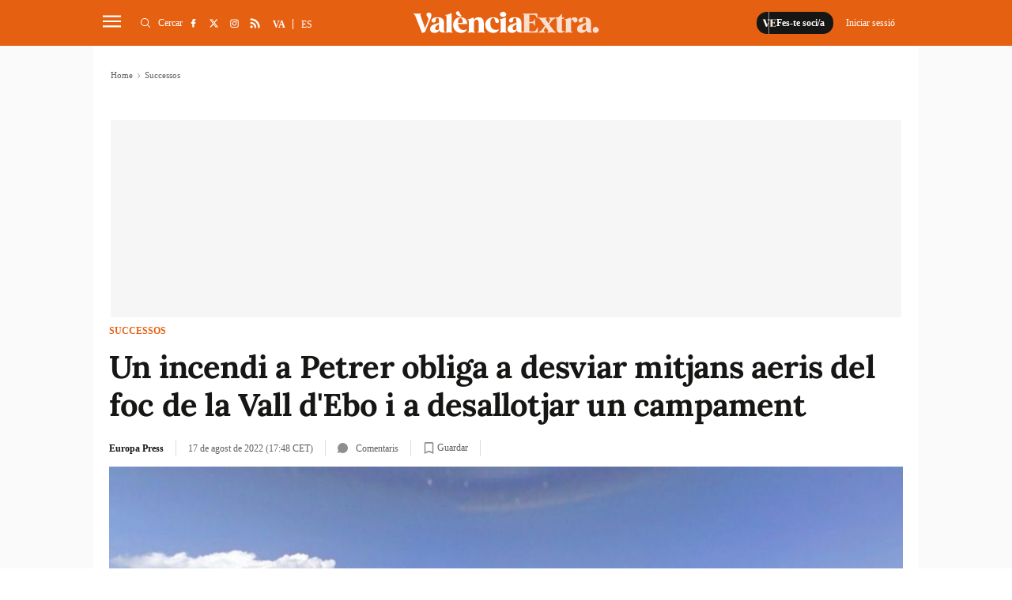

--- FILE ---
content_type: text/html; charset=UTF-8
request_url: https://www.valenciaextra.com/successos/incendi-petrer-obliga-desviar-mitjans-aeris-foc-vall-ebo-desallotjar-campament_514528_102.html
body_size: 28034
content:
	
	
<!DOCTYPE html>
<html lang="ca">
<head>
    <meta http-equiv="Content-Type" content="text/html; charset=utf-8" />

                    <title>Un incendi a Petrer obliga a desviar mitjans aeris del foc de la Vall d&#039;Ebo i a desallotjar un campament</title>
        <meta name="description" content="Un incendi forestal declarat aquest dimecres al terme municipal de Petrer (Alacant) ha obligat a desviar quatre mitjans aeris que treballaven en l'extinció del foc de la Vall d'Ebo i que han acudit fins a aquest nou i a desallotjar de manera preventiva el campament Caprala en el qual es"/>

    <link rel="canonical" href="https://www.valenciaextra.com/successos/incendi-petrer-obliga-desviar-mitjans-aeris-foc-vall-ebo-desallotjar-campament_514528_102.html" />
        <meta property="og:title" content="Un incendi a Petrer obliga a desviar mitjans aeris del foc de la Vall d&#039;Ebo i a desallotjar un campament"/>
        <meta property="og:url" content="https://www.valenciaextra.com/successos/incendi-petrer-obliga-desviar-mitjans-aeris-foc-vall-ebo-desallotjar-campament_514528_102.html"/>
        <meta property="og:description" content="València Extra és un diari digital d&#039;informació audiovisual local de notícies de València i rodalia, especialitzat en notícies locals."/>
        <meta property="og:image" content="https://www.valenciaextra.com/uploads/s1/16/19/95/49/zona-del-incendio-en-petrer.jpeg"/>
        <meta property="og:image:width" content="1920"/>
        <meta property="og:image:height" content="916"/>
        <meta property="og:type" content="website"/>
        
        	<meta property="article:published_time" content="2022-08-17 17:48:22" />
	<meta property="article:modified_time" content="2022-08-17 17:48:22" />

    
    <meta property="og:site_name" content="València Extra"/>
    <meta property="fb:pages" content="1242562382439471" />

        <meta name="twitter:card" content="summary_large_image"/>
    <meta name="twitter:url" content="https://www.valenciaextra.com/successos/incendi-petrer-obliga-desviar-mitjans-aeris-foc-vall-ebo-desallotjar-campament_514528_102.html"/>
    <meta name="twitter:title" content="Un incendi a Petrer obliga a desviar mitjans aeris del foc de la Vall d&#039;Ebo i a desallotjar un campament"/>
    <meta name="twitter:description" content="València Extra és un diari digital d&#039;informació audiovisual local de notícies de València i rodalia, especialitzat en notícies locals."/>
    <meta name="twitter:image:src" content="https://www.valenciaextra.com/uploads/s1/16/19/95/49/zona-del-incendio-en-petrer.jpeg"/>
        
            <meta name="robots" content="index, follow, max-snippet:-1, max-image-preview:large, max-video-preview:-1">
    
    <link rel="shortcut icon" href="https://www.valenciaextra.com/favicon.ico"/>
    <link rel="apple-touch-icon" sizes="72x72" href="https://www.valenciaextra.com/uploads/static/valencia-extra/logos/apple-touch-icon-72x72.png"/>
    <link rel="apple-touch-icon" sizes="114x114" href="https://www.valenciaextra.com/uploads/static/valencia-extra/logos/apple-touch-icon-114x114.png"/>
    <link rel="apple-touch-icon-precomposed" sizes="72x72" href="https://www.valenciaextra.com/uploads/static/valencia-extra/logos/apple-touch-icon-72x72.png"/>
    <link rel="apple-touch-icon-precomposed" sizes="144x144" href="https://www.valenciaextra.com/uploads/static/valencia-extra/logos/apple-touch-icon-114x114.png"/>

    <!-- RSS -->
    <link rel="alternate" type="application/rss+xml" title="RSS" href="https://www.valenciaextra.com/uploads/feeds/feed_valencia-extra_ca.xml">

    <meta name="viewport" content="width=device-width, initial-scale=1, shrink-to-fit=no"/>
    
        
                
            <link rel="preload" href="https://www.valenciaextra.com/uploads/s1/16/19/95/52/zona-del-incendio-en-petrer_6_489x275.jpeg" as="image" media="(max-width:500px)"              fetchpriority="high">
            <link rel="preload" href="https://www.valenciaextra.com/uploads/s1/16/19/95/51/zona-del-incendio-en-petrer_5_659x371.jpeg" as="image" media="(min-width:501px) and (max-width:659px)"              fetchpriority="high">
            <link rel="preload" href="https://www.valenciaextra.com/uploads/s1/16/19/95/50/zona-del-incendio-en-petrer_4_1000x563.jpeg" as="image" media="(min-width:660px)"              fetchpriority="high">
    

	<link rel="preload" as="style" href="/uploads/static/valencia-extra/dist/css/article-css.css?t=202504091413">
	<link rel="stylesheet" href="/uploads/static/valencia-extra/dist/css/article-css.css?t=202504091413">
    
    <!--
        <link rel="preload" href="https://www.valenciaextra.com/uploads/static/valencia-extra/dist/fonts/lora-v17-latin-regular.woff2" as="font" type="font/woff2" crossorigin>
        <link rel="preload" href="https://www.valenciaextra.com/uploads/static/valencia-extra/dist/fonts/lora-v17-latin-700.woff2" as="font" type="font/woff2" crossorigin>
        <link rel="preload" href="https://www.valenciaextra.com/uploads/static/valencia-extra/dist/fonts/lora-v17-latin-600.woff2" as="font" type="font/woff2" crossorigin>
        <link rel="preload" href="https://www.valenciaextra.com/uploads/static/valencia-extra/dist/fonts/lora-v17-latin-500.woff2" as="font" type="font/woff2" crossorigin>
    -->

    <script data-schema="Organization" type="application/ld+json">
        {"name":"València Extra","url":"https://www.valenciaextra.com","logo":"https://www.valenciaextra.com/uploads/static/valencia-extra/logos/logo-1200x1200.jpg","sameAs":["https://www.facebook.com/valenciaextra/","https://twitter.com/vlcextra","https://www.instagram.com/valencia_extra/"],"@type":"Organization","@context":"http://schema.org"}
    </script>
            <script data-cfasync="false" type="text/javascript">window.gdprAppliesGlobally=true;(function(){function n(e){if(!window.frames[e]){if(document.body&&document.body.firstChild){var t=document.body;var r=document.createElement("iframe");r.style.display="none";r.name=e;r.title=e;t.insertBefore(r,t.firstChild)}else{setTimeout(function(){n(e)},5)}}}function e(r,a,o,c,s){function e(e,t,r,n){if(typeof r!=="function"){return}if(!window[a]){window[a]=[]}var i=false;if(s){i=s(e,n,r)}if(!i){window[a].push({command:e,version:t,callback:r,parameter:n})}}e.stub=true;e.stubVersion=2;function t(n){if(!window[r]||window[r].stub!==true){return}if(!n.data){return}var i=typeof n.data==="string";var e;try{e=i?JSON.parse(n.data):n.data}catch(t){return}if(e[o]){var a=e[o];window[r](a.command,a.version,function(e,t){var r={};r[c]={returnValue:e,success:t,callId:a.callId};n.source.postMessage(i?JSON.stringify(r):r,"*")},a.parameter)}}if(typeof window[r]!=="function"){window[r]=e;if(window.addEventListener){window.addEventListener("message",t,false)}else{window.attachEvent("onmessage",t)}}}e("__tcfapi","__tcfapiBuffer","__tcfapiCall","__tcfapiReturn");n("__tcfapiLocator");(function(e,t){var r=document.createElement("link");r.rel="preconnect";r.as="script";var n=document.createElement("link");n.rel="dns-prefetch";n.as="script";var i=document.createElement("link");i.rel="preload";i.as="script";var a=document.createElement("script");a.id="spcloader";a.type="text/javascript";a["async"]=true;a.charset="utf-8";var o="https://sdk.privacy-center.org/"+e+"/loader.js?target_type=notice&target="+t;if(window.didomiConfig&&window.didomiConfig.user){var c=window.didomiConfig.user;var s=c.country;var d=c.region;if(s){o=o+"&country="+s;if(d){o=o+"&region="+d}}}r.href="https://sdk.privacy-center.org/";n.href="https://sdk.privacy-center.org/";i.href=o;a.src=o;var f=document.getElementsByTagName("script")[0];f.parentNode.insertBefore(r,f);f.parentNode.insertBefore(n,f);f.parentNode.insertBefore(i,f);f.parentNode.insertBefore(a,f)})("cdc07f59-7dab-4bcf-b3a2-8aa883aa2684","tVnaPnYV")})();</script>
                <meta name="noAdsTarget" content="false">
    <meta name="parentSectionTarget" content="valenciaextra">
    <meta name="sectionTarget" content="successos">
    <meta name="objectIdTarget" content="514528">

    <!--<script async src="https://t.seedtag.com/t/9806-7451-01.js"></script>-->
    <script defer id="videoo-library" data-cfasync="false" data-id="fbe3cba5fc725d7c7cd3707beb751d8ef7e91ebc33861119f474f5844473f2d" src="https://static.videoo.tv/fbe3cba5fc725d7c7cd3707beb751d8ef7e91ebc33861119f474f5844473f2d.js"></script>
                    		<link rel="amphtml" href="https://www.valenciaextra.com/successos/incendi-petrer-obliga-desviar-mitjans-aeris-foc-vall-ebo-desallotjar-campament_514528_102_amp.html"/>
	                            <link rel="alternate" hreflang="es" href="https://www.valenciaextra.com/es/sucesos/incendio-en-petrer-obliga-desviar-medios-aereos-fuego-vall-ebo-desalojar-campamento_514528_102.html"/>
                    <link rel="alternate" hreflang="ca" href="https://www.valenciaextra.com/successos/incendi-petrer-obliga-desviar-mitjans-aeris-foc-vall-ebo-desallotjar-campament_514528_102.html"/>
            
    <!-- Adserver scripts -->
    <!-- /Adserver scripts -->

    
        <!-- Begin comScore Tag -->
        <!-- End comScore Tag -->

        <!-- Google Analytics -->
                <script async src="https://www.googletagmanager.com/gtag/js?id=G-SJ432DW724"></script>
        <script>
          window.dataLayer = window.dataLayer || [];
          function gtag(){dataLayer.push(arguments);}
          gtag('js', new Date());
        
          gtag('config', 'G-SJ432DW724');
        </script>
                <!-- Google Analytics -->

    
        <!--
    <script async src="https://cdn.insurads.com/bootstrap/3BOZ7TGW.js"></script>
    -->
        <meta property='stats:type' content='articles' />
    <script type="text/javascript">
      !function(){var n=function(n){var t="https://static.comitiumanalytics.com/js/",c=document.createElement("script");c.async=!0,!0===n?(c.type="module",c.src=t+"client.modern.js"):(c.setAttribute("nomodule",""),c.src=t+"client.js"),document.head.appendChild(c)};window.caConfig||(window.caConfig={}),window.caConfig.account="40_26q1wnmfdrokwc8csscco88s4s8okwogowk88wws80kcc88ssc",n(!0),n(!1)}();
    </script>
    <meta name="google-site-verification" content="EPfDPGUlX73Lw6uYQIBtVEcSWXuD4UokeKbqMgUXcac" />

		
	
	</head>
<body itemscope itemtype="http://schema.org/WebPage" 	class="article category-15">
<div class="o-page">
    <div class="cscontent">
                                <div class="row row-top">
    <div class="col-xs-12 col-sm-12 col-md-12 col-lg-12"><div class="csl-inner csl-hot">
    <header id="header"
                            class="c-header is-reduced"
                >
        <!-- HEADER WRAPPER -->
        <div class="c-header__wrapper" data-header-wrapper >
            <div class="c-header__container" data-id="mainheader__container" data-render-logged-content-url="/_call?controller=ComitiumSuite%5CBundle%5CCSBundle%5CWidgets%5CHeader%5CController%5CWidgetController&amp;action=renderLoggedContentAction&amp;_parameters=rmRloz4pLnBBZclZn6vrMflTMwNDVvDw7fc1BKLtj0fPEAi1R5nw0G7IwFpeiFrw8TFC2I24YaK96wsShUsQ%252BweEaPVANjqPULurEyySAe7bL9rjnwMgdL6V2ccsVjXlhwI69t%252B0jqy7xV5y3jPKTpbBKen8RkByzIT5H7xR5ZhjTBq5kY8UhL%252FJmhnON0JSnQzoCsOwp1p47BkWU12d3e2MIW95D%252BdBa2jw94fb6EukJdyuaW7BLVAoMheePmjQD4YNC3vXy7b56K5GYJf448do6vaOb8X70D6MqYbapDmO9XU%252BIXOt8altzTdoXNiA3ZUIMoglQ14vz%252FzGWqzqHqh1w%252F4o21jvMlvudyEa1Xbs5g7yNj1G3cpt%252BCVkHV63V6Lnlj8tI%252BlIIjmVtwp7WcadtM8D8PLHbu5Izd79bwUXRj1R2%252FYNy%252BZ50hMqUM8iRVe4Vncih3hUwh7Nfo3jdPCLOFUUuWg6Q2S%252Bo1nkRkKiawAdnVZRfHKdspvThpeQlKrM4vVaLAnq%252FMNLmUeTo3gXIJKM7SQ%252BtFXUB9OoP3wrY3vXgvreKTWIIC5N733uloYeapRDkRLsb%252BntRD4VhiXfyJkYX1nV2l06TIBbtpHQ3wG27MWWVzTnYkzj%252BDNb5qaJNZK%252BbjhPawJN%252BqVDY2dL%252FsdgYAUhgV%252F863Dd7f2Kcf3aFWMOma9k2Qm0rQu%252BnUcvTLSFYBbgxkQDkBC9ItP%252FbpFUbE6TuRfeP2D3At63RD3v5NOe%252BoSQhqAnKhIfG%252FpjpuuAViMb2bfr5gY5PI6onItjipUDFRE6xvCpNYkW5yjOPcHjl4YozjaS9uR5u7RG4ofUQk8ya60UOkFwZeKMYzCVwUpCtGVrYDc7jvayHdYf0Vu7Zqg0%252FjNtcKcHakFNnNi4L1MJROAX5OOOd2%252BkRgdxDlVHPaedJcbJ9uaB6nmoL%252FEpNQ7VTyNant%252FSdiWZ3PK0%252B26xvulPzKp64rCouTXcoCHSovep4OdJESrkruEkzvtwdw8pGyNQjuT7WVTfOOBlO625qUFhyUBMzXexmeUaoclmO0lcoqxxLAjKATlsdpyclaJoqyJQb9MOmhm3FyG5sPyXHZvfhq%252FVGxh%252BksaTc%252BBQ9z7X5X86vAmF7MpXLwV37xJCWiZ%252FSqo19nysZWKCYy9fA8qVW1djbIgu1Pr5jSkGwZP%252BdThtIkdEPygyx6NQh394x8pwTNqJyPMD8wUHp9I41sWVtfoHZuVUrD91z2dyzCZgo6gPRFIOuFytjdh20RLicyP40Z2Y8ySnaQA1e1QOB3PkGrs4DoAh1yu%252F4qYLD9OyCFSIb2qPasQVnDyzv3QLfTTXbZolW9nZjeVdkHj4nVSzpeZSEvnjRwJ7BfeP5yI%252FXYzR7pLI%252ByVaIyLxW6Jd8dmSYU18A2%252FrdRLIP9Lb0xOQVwm0zFLSGPYr5cz7qpzWcXC9rTdq%252FT%252BAQ5HFoBjqpFnpy9xingETu3zS45%252FVWAkQcLXjjgVQWXS4dpRqLmrA7WkglTc%252FC%252Fh4%252BEMxQEmcbbCMtPUmK9iCznwdgXg6WINySLqv41hxo15bzTSSPMjmrBsBv%252FuFVkxaS3syeSeJ2%252BLVqiQZ1lCbnkBE8TOqsQlU%252B0Nt%252FkdhBf2LXxpDq21LoWukXma5us77IWnC6DMh%252BYORqqp70n0Cw6oPgF%252BFeW%252BsLMYQUeJyKAnEcuAfT7t4H9%252BUgVdnj8NZX9ylOEuF94tJPDi2eFMP4%252FCsT0oCBIsLKfz7dQ5u7BQ6ELpzu2GyE54Ta4%252FGpaR9pqFy6uKKQiydCTHPO9ykQhPZYIwQ5zgHWqq1qwSyGzEGLhjnPGg%252FMM4Uul%252BoI1hl6L0Scndo4xOxNhlCyAEqsTqr2xZBAQdF4ugWqapof8oLWTglVBOLVcZ0Birg5h2436rpBQSPgdTCN8tTPf4jTTQ9tD6HS0%252BPm3a2jiOkbU2gOaSCdPin2AFXOcDyrpf7vDeXhAaJ7vVbONMYOHpo34T5%252B%252BcNCQ1fbIEqZnzjbLMnqRZSxNzs6BaobHQ08813tW2VAleX%252Fru5Z%252FtOBLhYkdmA8Ehj36tQoPdxcX9tSthmAllblP9ZqY8m0OIIlOe4AS%252FezZ06D1s8VwhfXRq7dBJ%252BLdYmrftxmmUCeeXOHP5TJaipCx59t%252BemMBGtm%252BdsVP7jsjGFYL4ZTfa7fXrHuxUPO8s0pUAN98NIwHOy6mUSYNTs68%252BUsqt9NH%252BHfpdVKdTzWNsr4c5Pq1l17X7jC%252BuN8vrjn%252F85LneDdKr3DTGJ51NEOyqBmBzQA%252FHApj2Wx5k36XSa2fbOxkJFstdjGywM%252FvLXKpV3TI1oYRRaRJhymHr6UfnJue48S7uODGGu9t7RqO%252BrxF%252FKqh3NjfQ1I2PjH7PBXPXgYh8WC9btOy93Y6Xe2DGJ844BE9JP7EUBceqOWT7%252Fx9ZqMd8PSsAFCRrRgr6hD0uqTvUyY9n4L54kxt0lqfwmz2ALBYHFhtxDJ9xG1rKjJBZYIaiPtl5RUqoYfKxwTHCuyz2mlVOFsZAd6gv4Cq703uZjHtDiglNQ3kpumYqAilbmgPnZiE2p8PNlOOE%252FWIROQCWF%252FKhVxZ5JReMl%252BcGUNoKbYYtmkb4PKbgUzHZUosdH1JdUP5ajAQb25zdIHtRltfSrNiB6HJ8E06ZNSdPrj4prUcU5ctHURiXmC6VSzU8G8MhisZGEw1f3bg%252BOn8g0T7gh8Xm0zhRJKlipE5bY%252BycJ0RLl6TOeUmL%252FZzjAAhg0gyUJthzoCmMc0H4mxKd3LynmwUH2FxtB%252B8evX6WKst2wFafAEzfN8JSwh3%252BMNIdmnsQ4Wf5TLFEqTn8eSQekWY63qgBLkLkD4jxfYsuVBDcUlK4iK1fTwdO6PlVqA0UHFLN4XkltAGkD7c%252F5B9wa57vMqj7yG6kqe7xBdoUzVxnkjEZZWe6btaKm4Ta75wjM7NysD12V99QZhdyVLdyAwUYr9hQSURieKnKHPPBkiBFNfcnlrPd7irVQetUUTkjj25U8E1rpA%252B3%252FUqLm7ATOmb%252FmCEEc637PTVpcc9%252BjADqMTJRDfzsMlAOGwKJfoSj%252BXNjdVm%252F6OTYTXwPrXrARjmW67xl%252BpdtGb1n8Lur%252BgcbBT6ZiguGznW495ccwBlrspzZ%252BA8Suw9tB5aSsGiygnxqxBbagvYuFyiQ7kjMOdmm%252F7wCF56LCDfQ9i%252BEY2v23Cxql1j5jev3iCUxizgew%252FbHc8PMfQOB4IJHB8ajdGNrS4WNiKmwwV5PqAAmVktO3HF8N">
                <!-- logo-project -->
                <div class="c-header__item c-header__logo">
                                            <div>
                                                                                                                            <span class="c-mainlogo">
    <a href="/"
       title="ValènciaExtra"
       class="c-mainlogo__link">
       <svg class="c-mainlogo__icon" xmlns="http://www.w3.org/2000/svg"
        width="375" height="80" viewBox="0 0 375 80">
        <path d="M0,0H375V80H0Z" fill="none" />
        <g transform="translate(-236.406 -137.137)">
            <path transform="translate(76.683 1.516)"
                d="M528.707,197.45a6,6,0,0,0,4.259-1.7,5.984,5.984,0,1,0-8.464-8.462,5.821,5.821,0,0,0-1.755,4.257,5.974,5.974,0,0,0,5.961,5.909m-23.741-5.695a3.368,3.368,0,0,1-3.566-3.087,5.5,5.5,0,0,1,1.916-4.844,21.542,21.542,0,0,1,1.918-1.6,18.848,18.848,0,0,1,2.234-1.33,9.641,9.641,0,0,0,1.6-.959v7.505a4.059,4.059,0,0,1-4.1,4.312M519.979,195c-.48-.479-.746-1.916-.746-4.259,0-.9-.052-3.405-.106-7.505s-.054-6.121-.054-6.175c0-7.718-4.312-11.284-13.2-11.284-4.95,0-8.463,1.118-10.539,3.407a4.305,4.305,0,0,0-1.118,4.843,3.59,3.59,0,0,0,3.407,2.4c7.825.479,2.022-9.1,8.25-9.1,1.491,0,2.343.639,2.714,2.4a24.129,24.129,0,0,1,.48,6.334v.8c-1.064.852-4.578,1.7-7.825,2.714-4.684,1.225-10.487,4.152-10.114,10.646.159,4.418,3.566,7.293,9.262,7.293,3.832,0,7.664-1.97,9.209-5.429a5.807,5.807,0,0,0,3.993,4.2,16.987,16.987,0,0,0,4.95.534h1.277c.8,0,1.171-.266,1.171-.8,0-.425-.639-.638-1.011-1.011M485.326,165.78c-3.246,0-5.536,1.809-6.814,5.429l-.425-4.045c-.107-.852-.532-1.064-1.225-.693a36.041,36.041,0,0,1-9.794,3.3c-.586.107-.9.427-.9.905,0,.427.318.745,1.011.905,1.064.373,1.33,1.277,1.33,3.459v16.767c0,2.184-.266,3.141-1.33,3.407-.693.214-1.011.532-1.011.905,0,.532.372.745,1.064.693,1.65-.161,3.886-.214,6.707-.214,2.927,0,5.216.054,6.866.214.745.052,1.118-.161,1.118-.693,0-.373-.373-.691-1.064-.852-1.545-.266-2.182-1.171-2.182-3.461v-14.85c0-4.1.8-6.121,2.448-6.121s2.395,1.33,2.555,2.768a3.3,3.3,0,0,0,3.407,2.768,4.376,4.376,0,0,0,4.152-2.289,5.186,5.186,0,0,0,.213-5.057c-1.064-2.182-3.087-3.246-6.121-3.246m-20.652,27.573c-.266-.266-.693-.266-1.278-.054a3.17,3.17,0,0,1-1.916.161c-.8-.266-1.225-1.278-1.225-2.982v-21.5h3.3c.691,0,1.011-.425,1.011-1.277,0-.8-.32-1.225-1.011-1.225h-3.3v-5.8c0-.693-.372-1.011-1.118-1.011a1.133,1.133,0,0,0-1.118.8,9.982,9.982,0,0,1-3.566,4.259,8.884,8.884,0,0,1-5.162,1.756h-.373c-.8,0-1.011.32-1.011,1.225,0,.852.318,1.277,1.011,1.277h1.171V190c0,4.95,2.607,7.452,7.771,7.452,3.034,0,5.27-.957,6.707-2.821a.983.983,0,0,0,.107-1.277m-17.514,1.863c-1.223-.32-2.554-1.437-3.991-3.407l-7.825-10.859h-.054l-.479-.745,4.045-5.643c2.662-3.779,5.27-5.909,7.878-6.493.693-.107.959-.427.905-.905-.054-.532-.427-.746-1.171-.693-1.916.107-3.673.161-5.323.161-2.077,0-4.152-.054-6.28-.161-.693-.054-1.118.213-1.066.693.053.372.427.638,1.118.905,1.97.691,2.45,2.607.161,6.493L433,177.7l-4.525-6.228c-1.064-1.489-1.011-3.034.107-3.405.693-.214,1.011-.534,1.011-.905,0-.532-.372-.746-1.064-.693-1.543.161-3.993.213-7.293.213-3.566,0-6.175-.052-7.825-.213-.691-.054-1.064.161-1.064.693,0,.372.32.691,1.012.905,1.223.318,2.554,1.436,3.991,3.405l7.771,10.753h.054l.586.852-4.045,5.643c-2.928,4.1-5.218,5.855-7.932,6.493-.639.107-.905.427-.852.905s.427.745,1.171.693q2.874-.161,5.269-.161c1.97,0,4.1.054,6.334.161.693.052,1.066-.214,1.012-.693-.054-.373-.373-.639-1.064-.905-2.077-.691-2.45-2.607-.16-6.493l2.077-3.141,4.471,6.227c1.064,1.491,1.011,3.035-.107,3.407-.693.214-1.011.532-1.011.905,0,.532.372.745,1.064.693,1.65-.161,4.045-.214,7.293-.214,3.673,0,6.28.054,7.825.214.691.052,1.064-.161,1.064-.693,0-.373-.32-.691-1.012-.905m-35.983-8.57a1.045,1.045,0,0,0-1.171.8c-1.7,4.684-3.246,6.868-7.027,6.868h-6.6c-1.225,0-1.862-.693-1.862-2.023V177.544h3.673c4.311,0,5.961,1.489,6.173,4.523.053.693.373,1.012,1.012,1.012.586,0,.852-.373.745-1.118-.107-1.916-.159-3.78-.159-5.643q0-2.874.159-5.748c.107-.746-.159-1.118-.745-1.118-.639,0-.959.318-1.012,1.011-.159,2.98-1.916,4.577-6.173,4.577h-3.673V160.723H402.5c1.97,0,3.407.373,4.259,1.171a10.526,10.526,0,0,1,2.448,4.523,1.138,1.138,0,0,0,1.171.852c.586,0,.8-.372.691-1.118-.266-2.236-.425-4.95-.532-7.239-.054-.691-.479-.957-1.171-.9-1.489.159-3.779.213-6.866.213H382.275c-.639,0-.959.266-.959.745,0,.32.32.586,1.011.852,1.066.373,1.278,1.225,1.278,3.62V191.6c0,2.343-.212,3.248-1.278,3.62-.691.266-1.011.532-1.011.905,0,.479.32.693,1.011.693H402.98c3.087,0,5.377.052,6.868.213.745.054,1.171-.213,1.223-.905.161-2.448.427-5.27.8-8.41.106-.691-.107-1.064-.693-1.064"
                class="c-mainlogo__extra" />
            <path
                d="M440.912,193.27a3.368,3.368,0,0,1-3.566-3.087,5.5,5.5,0,0,1,1.916-4.843,21.526,21.526,0,0,1,1.916-1.6,19.072,19.072,0,0,1,2.236-1.332,9.451,9.451,0,0,0,1.6-.957v7.505a4.056,4.056,0,0,1-4.1,4.311m15.01,3.248c-.479-.48-.745-1.916-.745-4.259,0-.905-.054-3.407-.107-7.505s-.052-6.121-.052-6.175c0-7.718-4.312-11.285-13.2-11.285-4.95,0-8.464,1.118-10.539,3.407a4.308,4.308,0,0,0-1.118,4.844,3.586,3.586,0,0,0,3.406,2.395c7.825.48,2.023-9.1,8.251-9.1,1.491,0,2.343.639,2.714,2.395a24.159,24.159,0,0,1,.479,6.335v.8c-1.064.852-4.577,1.7-7.825,2.714-4.684,1.225-10.486,4.152-10.112,10.646.159,4.418,3.566,7.293,9.262,7.293,3.832,0,7.664-1.97,9.209-5.43a5.811,5.811,0,0,0,3.991,4.205,17.054,17.054,0,0,0,4.951.532h1.277c.8,0,1.171-.266,1.171-.8,0-.425-.639-.639-1.012-1.011m-31.139.213c-1.064-.266-1.33-1.225-1.33-3.407V168.678c0-.8-.373-1.064-1.171-.691a32.939,32.939,0,0,1-10.327,3.246q-.959.241-.959.959c0,.425.32.745,1.012.957,1.064.268,1.277,1.225,1.277,3.407v16.767c0,2.182-.213,3.141-1.277,3.407-.693.213-1.012.532-1.012.905,0,.532.373.745,1.064.691,1.491-.159,3.62-.213,6.335-.213,2.768,0,4.843.054,6.28.213.746.054,1.118-.159,1.118-.691,0-.373-.32-.693-1.011-.905m-2.289-31.619a4.477,4.477,0,0,0,0-7.345,7.4,7.4,0,0,0-9.048,0,4.53,4.53,0,0,0,0,7.345,7.609,7.609,0,0,0,9.048,0m-25.017,3.727c6.76-.373,1.33,10.646,9.1,10.168a2.929,2.929,0,0,0,2.82-2.236,5.687,5.687,0,0,0-1.064-5.377c-2.075-2.821-5.695-4.205-10.912-4.1-9.9.107-16.341,8.464-15.436,16.449a16.472,16.472,0,0,0,4.843,10.964,15.093,15.093,0,0,0,11.019,4.312,13.828,13.828,0,0,0,7.293-1.757,14.115,14.115,0,0,0,4.311-3.832.985.985,0,0,0,.107-1.278c-.266-.266-.693-.318-1.278-.052a14.4,14.4,0,0,1-6.6.745,10.805,10.805,0,0,1-8.889-8.41,23.769,23.769,0,0,1-.639-7.132,13.266,13.266,0,0,1,1.65-5.855,4.744,4.744,0,0,1,3.673-2.609m-17.246,27.892c-1.064-.266-1.277-1.225-1.277-3.407V179.91c0-8.462-3.354-12.616-10.859-12.616-4.312,0-7.4,1.811-9.262,5.484l-.479-4.1c-.107-.852-.534-1.064-1.225-.691a36.04,36.04,0,0,1-9.794,3.3c-.586.107-.905.427-.905.905,0,.425.32.745,1.012.905,1.064.372,1.33,1.277,1.33,3.459v16.767c0,2.182-.266,3.141-1.33,3.407-.639.266-.959.532-.959.905,0,.532.373.745,1.064.691,1.491-.159,3.62-.213,6.335-.213,2.768,0,4.843.054,6.28.213.693.054,1.064-.159,1.064-.691,0-.373-.32-.693-.957-.905-1.066-.266-1.332-1.225-1.332-3.407v-13.68c0-4.205,1.7-7.505,5.164-7.505,3.087,0,4.63,2.609,4.63,7.771v13.414c0,2.182-.213,3.141-1.277,3.407-.693.213-1.011.532-1.011.905,0,.532.372.745,1.118.691,1.436-.159,3.513-.213,6.28-.213s4.844.054,6.282.213c.745.054,1.118-.159,1.118-.691,0-.373-.32-.693-1.012-.905m-53.6-17.939a15.907,15.907,0,0,1,1.437-7.027c1.011-1.97,2.236-2.927,3.727-2.927a3.586,3.586,0,0,1,3.193,2.236,10.766,10.766,0,0,1,1.278,4.844q.078,1.915-.639,2.395a6.851,6.851,0,0,1-3.246.479Zm5.164-11.5a14.254,14.254,0,0,0-11.232,5.057,16.945,16.945,0,0,0,1.118,22.571,15.558,15.558,0,0,0,10.966,4.1,13.773,13.773,0,0,0,11.657-5.536.983.983,0,0,0,.105-1.278c-.266-.266-.691-.266-1.277-.054-3.886,1.437-7.346,1.332-10.273-.266s-4.844-4.418-5.75-8.516l-.372-2.077h17.353a1.008,1.008,0,0,0,1.064-.957c.639-3.886-1.97-13.255-13.36-13.042m-.427-1.489c2.555.213,3.461-1.171,1.757-2.716a7.892,7.892,0,0,1-2.077-2.661l-.425-.905-.532-1.171-.48-1.223a2.785,2.785,0,0,0-1.863-1.757,3.874,3.874,0,0,0-3.832.693c-1.437,1.118-1.757,2.555-.905,4.418,1.437,2.927,5,4.95,8.357,5.323m-16.287,30.926c-1.064-.266-1.332-1.225-1.332-3.407V159.9c0-.8-.479-1.064-1.17-.693a35.579,35.579,0,0,1-10.327,3.248q-.959.239-.959.957c0,.427.32.746,1.011.905,1.066.373,1.278,1.278,1.278,3.461v25.549c0,2.182-.213,3.141-1.278,3.407-.691.213-1.011.532-1.011.905,0,.532.373.745,1.064.691,1.491-.159,3.62-.213,6.335-.213,2.768,0,4.843.054,6.28.213.693.054,1.064-.159,1.064-.691,0-.373-.32-.693-.957-.905m-30.873-3.461a3.37,3.37,0,0,1-3.568-3.087,5.5,5.5,0,0,1,1.916-4.843,21.536,21.536,0,0,1,1.918-1.6,18.954,18.954,0,0,1,2.236-1.332,9.6,9.6,0,0,0,1.6-.957v7.505a4.057,4.057,0,0,1-4.1,4.311m15.01,3.248c-.479-.48-.746-1.916-.746-4.259,0-.905-.052-3.407-.106-7.505s-.053-6.121-.053-6.175c0-7.718-4.312-11.285-13.2-11.285-4.95,0-8.463,1.118-10.539,3.407a4.311,4.311,0,0,0-1.118,4.844,3.586,3.586,0,0,0,3.407,2.395c7.825.48,2.023-9.1,8.25-9.1,1.491,0,2.343.639,2.716,2.395a24.228,24.228,0,0,1,.479,6.335v.8c-1.064.852-4.578,1.7-7.825,2.714-4.684,1.225-10.487,4.152-10.114,10.646.161,4.418,3.566,7.293,9.262,7.293,3.832,0,7.664-1.97,9.209-5.43a5.812,5.812,0,0,0,3.993,4.205,17.044,17.044,0,0,0,4.95.532h1.277c.8,0,1.171-.266,1.171-.8,0-.425-.639-.639-1.011-1.011m-30.5-38.592c-3.886-.586-6.014,1.7-5.748,4.525a9.223,9.223,0,0,0,2.714,4.9,4.528,4.528,0,0,1,1.064,5l-6.653,17.087-8.889-24.7c-.8-2.289-.852-2.716-.161-3.354q.959-.4.959-.959c0-.479-.373-.745-1.118-.693-1.544.161-3.78.214-6.707.214-2.821,0-5.057-.054-6.707-.214-.693-.052-1.064.214-1.064.693,0,.425.32.745,1.011.905,1.118.213,2.077,1.33,2.875,3.407l13.414,33.587q.4.959,1.277.639l3.832-1.171.32-.106a1.432,1.432,0,0,0,1.012-.852l10.912-26.508c2.768-5.643,2.927-11.5-2.343-12.4"
                class="c-mainlogo__valencia" />
        </g>
        </svg>
        <span class="c-mainlogo__txt">ValènciaExtra</span>
    </a>
</span>                                                    </div>
                                    </div>
                <!-- /logo-project -->

                <!-- user-options (Hazte socia, Mi cuenta) -->
                                    <div class="c-header__item c-header__user-options" data-not-logged>
                        <!-- Solo aparece si NO has accedido  -->
                        <div class="c-logged c-logged--out">
                            <a href="https://www.valenciaextra.com/registre.html" class="o-btn" title="Fes-te soci/a">
                                                                                                <svg class="o-icon o-icon--s3">
        <use href="/uploads/static/valencia-extra/icons/icon-generic.svg?v=1#logo-reduce-version"></use>
</svg>                                <span class="o-btn__txt">Fes-te soci/a</span>
                            </a>
                                                                                    <a href="javascript:void(0)"
                               class="o-btn o-btn--transparent" data-login-show>
                                <span class="o-btn__txt">
                                    Iniciar sessió
                                </span>
                            </a>
                        </div>
                    </div>
                                <!-- /user-options (Hazte socia, Mi cuenta) -->

                <!-- search form -->
                                    <div class="c-header__item c-header__search-form c-form c-form--searchform"
                              style="display: none;" data-container-search >
                            <div class="c-form__wrapper">
                                <form action="https://www.valenciaextra.com/cercador.html" class="c-form__form">
                                    <input type="text" name="text" id="text"
                                           placeholder="Què estàs cercant?"
                                            class="c-form__input" data-search-input />
                                    <input type="submit"
                                           value="Cercar"
                                           class="c-form__submit"/>
                                    <span class="c-form__close"  data-button-search-close></span>
                                </form>
                            </div>
                        </div>
                                <!-- /search form -->

                <!-- nav-list -->
                                    <div class="c-header__item c-header__menu" style="display: none;" data-container-nav >
                        

    <nav class="c-menu" >
        <ul class="c-menu__list" >
                            <li class="c-menu__item"
                                                                                                    >
                        <a  href="/valencia" title="València" class="c-menu__link">València</a>
                                    </li>
                            <li class="c-menu__item has-subitems"
                                                                                     data-button-subnav
                                                                            >
                        <a  href="/c" title="Comarques" class="c-menu__link">Comarques</a>
                                            <ul class="c-menu__sublist" >
                                                            <li class="c-menu__subitem">
                                        <a  href="/c/horta-nord" title="L&#039;Horta Nord" class="c-menu__subitem__link">L'Horta Nord</a>
                                </li>
                                                            <li class="c-menu__subitem">
                                        <a  href="/c/horta-sud" title="L&#039;Horta Sud" class="c-menu__subitem__link">L'Horta Sud</a>
                                </li>
                                                            <li class="c-menu__subitem">
                                        <a  href="/c/el-camp-del-turia" title="El camp del Túria" class="c-menu__subitem__link">El camp del Túria</a>
                                </li>
                                                            <li class="c-menu__subitem">
                                        <a  href="/c/camp-de-morvedre" title="Camp de Morvedre" class="c-menu__subitem__link">Camp de Morvedre</a>
                                </li>
                                                            <li class="c-menu__subitem">
                                        <a  href="/c/la-canal-de-navarres" title="La canal de Navarrés" class="c-menu__subitem__link">La canal de Navarrés</a>
                                </li>
                                                            <li class="c-menu__subitem">
                                        <a  href="/c/la-costera" title="La Costera" class="c-menu__subitem__link">La Costera</a>
                                </li>
                                                            <li class="c-menu__subitem">
                                        <a  href="/c/foia-de-bunyol" title="Foia de Bunyol" class="c-menu__subitem__link">Foia de Bunyol</a>
                                </li>
                                                            <li class="c-menu__subitem">
                                        <a  href="/c/requena-utiel" title="Requena-Utiel" class="c-menu__subitem__link">Requena-Utiel</a>
                                </li>
                                                            <li class="c-menu__subitem">
                                        <a  href="/c/el-raco-d-ademus" title="Racó d’Ademús" class="c-menu__subitem__link">Racó d’Ademús</a>
                                </li>
                                                            <li class="c-menu__subitem">
                                        <a  href="/c/la-ribera-alta" title="La ribera alta" class="c-menu__subitem__link">La ribera alta</a>
                                </li>
                                                            <li class="c-menu__subitem">
                                        <a  href="/c/la-ribera-baixa" title="La ribera baixa" class="c-menu__subitem__link">La ribera baixa</a>
                                </li>
                                                            <li class="c-menu__subitem">
                                        <a  href="/c/els-serrans" title="Els Serrans" class="c-menu__subitem__link">Els Serrans</a>
                                </li>
                                                            <li class="c-menu__subitem">
                                        <a  href="/c/la-vall-d-albaida" title="La vall d&#039;Albaida" class="c-menu__subitem__link">La vall d'Albaida</a>
                                </li>
                                                            <li class="c-menu__subitem">
                                        <a  href="/c/safor" title="La Safor" class="c-menu__subitem__link">La Safor</a>
                                </li>
                                                    </ul>
                                    </li>
                            <li class="c-menu__item"
                                                                                                    >
                        <a  href="/politica" title="Política" class="c-menu__link">Política</a>
                                    </li>
                            <li class="c-menu__item"
                                                                                                    >
                        <a  href="/economia" title="Economía" class="c-menu__link">Economía</a>
                                    </li>
                            <li class="c-menu__item"
                                                                                                    >
                        <a  href="/societat" title="Societat" class="c-menu__link">Societat</a>
                                    </li>
                            <li class="c-menu__item"
                                                                                                    >
                        <a  href="/innovacio" title="Innovació" class="c-menu__link">Innovació</a>
                                    </li>
                            <li class="c-menu__item"
                                                                                                    >
                        <a  href="/cultura" title="Cultura" class="c-menu__link">Cultura</a>
                                    </li>
                            <li class="c-menu__item"
                                                                                                    >
                        <a  href="/successos" title="Successos" class="c-menu__link">Successos</a>
                                    </li>
                            <li class="c-menu__item"
                                                                                                    >
                        <a  href="/oci" title="Oci" class="c-menu__link">Oci</a>
                                    </li>
                            <li class="c-menu__item"
                                                                                                    >
                        <a  href="/volea" title="Volea" class="c-menu__link">Volea</a>
                                    </li>
                    </ul>
            </nav>
                    </div>
                                <!-- /nav-list -->

                <!-- social-networks -->
                <div class="c-header__item c-header__social">
                        <div class="c-social">
    <ul class="c-social__list">
                    <li class="c-social__item is-facebook">
                <a href="https://www.facebook.com/valenciaextra/"
                   title="Segueix-nos a Facebook"
                   rel="nofollow" class="c-social__link" target="_blank">
                    <svg class="c-social__img">
                        <use href="/uploads/static/valencia-extra/icons/icon-generic.svg#icon-facebook">
                        </use>
                    </svg>
                </a>
            </li>
                            <li class="c-social__item is-twitter">
                <a href="https://twitter.com/vlcextra"
                   title="Segueix-nos a Twitter"
                   rel="nofollow" class="c-social__link" target="_blank">
                    <svg class="c-social__img">
                        <use
                                href="/uploads/static/valencia-extra/icons/icon-generic.svg?=v1#icon-x">
                        </use>
                    </svg>
                </a>
            </li>
                            <li class="c-social__item is-instagram">
                <a href="https://www.instagram.com/valencia_extra/"
                   title="Segueix-nos a Instagram"
                   rel="nofollow" class="c-social__link" target="_blank">
                    <svg class="c-social__img">
                        <use
                                href="/uploads/static/valencia-extra/icons/icon-generic.svg#icon-instagram">
                        </use>
                    </svg>
                </a>
            </li>
                            <li class="c-social__item is-rss">
                <a href="https://www.valenciaextra.com/uploads/feeds/feed_valencia-extra_ca.xml"
                   title="RSS"
                   rel="nofollow" class="c-social__link" target="_blank">
                    <svg class="c-social__img">
                        <use
                                href="/uploads/static/valencia-extra/icons/icon-generic.svg#icon-rss">
                        </use>
                    </svg>
                </a>
            </li>
            </ul>
</div>

                </div>
                <!-- /social-networks -->

                <!-- search button-->
                <div class="c-header__item c-header__search-button" data-button-search>
                    <svg class="o-icon">
                                                <use xlink:href="/uploads/static/valencia-extra/icons/icon-generic.svg#icon-search"></use>
                    </svg>
                    <div class="c-header__search-button__txt">
                        Cercar
                    </div>
                </div>
                <!-- /search button -->

                <!-- icon menú (responsive/is-reduced) -->
                <div class="c-header__item c-header__menu-btn"
                       style="display: none;" data-button-nav >
                    <svg class="o-icon o-icon--s3">
                                                <use href="/uploads/static/valencia-extra/icons/icon-generic.svg#icon-nav"></use>
                    </svg>
                </div>
                <!-- /icon menú (responsive) -->

                <!-- icon user (responsive) -->
                <div class="c-header__item c-header__user-btn"  style="display: none;" data-mobile-user-button >
                    <div class="o-btn" data-login-show>
                        <svg class="o-icon o-icon--s3">
                                                        <use href="/uploads/static/valencia-extra/icons/icon-generic.svg?v=2#icon-ve"></use>
                        </svg>
                        <span class="o-btn__txt">Fes-te<br>soci/a</span>
                    </div>
                </div>
                <!-- /icon user (responsive) -->

                <!-- Lang -->
                <div class="c-header__item c-header__lang">
                    <div class="c-lang-selector">
                        <ul class="c-lang-selector__list">
                                                                                                <li class="c-lang-selector__item  is-active">
                                            <a  href="https://www.valenciaextra.com/successos/incendi-petrer-obliga-desviar-mitjans-aeris-foc-vall-ebo-desallotjar-campament_514528_102.html" title="VA " class="c-lang-selector__link">VA </a>
                                    </li>
                                                                                                                                <li class="c-lang-selector__item ">
                                            <a  href="https://www.valenciaextra.com/es/sucesos/incendio-en-petrer-obliga-desviar-medios-aereos-fuego-vall-ebo-desalojar-campamento_514528_102.html" title="ES " class="c-lang-selector__link">ES </a>
                                    </li>
                                                                                    </ul>
                    </div>
                </div>
                <!-- /Lang -->
            </div>
        </div>
        <!-- /HEADER WRAPPER -->
                <script type="application/ld+json">{"@context":"http:\/\/schema.org","@graph":[{"@id":"https:\/\/www.valenciaextra.com - Val\u00e8ncia Extra","@type":"SiteNavigationElement","name":"Val\u00e8ncia","url":"https:\/\/www.valenciaextra.com\/valencia"},{"@id":"https:\/\/www.valenciaextra.com - Val\u00e8ncia Extra","@type":"SiteNavigationElement","name":"Comarques","url":"https:\/\/www.valenciaextra.com\/c"},{"@id":"https:\/\/www.valenciaextra.com - Val\u00e8ncia Extra","@type":"SiteNavigationElement","name":"Pol\u00edtica","url":"https:\/\/www.valenciaextra.com\/politica"},{"@id":"https:\/\/www.valenciaextra.com - Val\u00e8ncia Extra","@type":"SiteNavigationElement","name":"Econom\u00eda","url":"https:\/\/www.valenciaextra.com\/economia"},{"@id":"https:\/\/www.valenciaextra.com - Val\u00e8ncia Extra","@type":"SiteNavigationElement","name":"Societat","url":"https:\/\/www.valenciaextra.com\/societat"},{"@id":"https:\/\/www.valenciaextra.com - Val\u00e8ncia Extra","@type":"SiteNavigationElement","name":"Innovaci\u00f3","url":"https:\/\/www.valenciaextra.com\/innovacio"},{"@id":"https:\/\/www.valenciaextra.com - Val\u00e8ncia Extra","@type":"SiteNavigationElement","name":"Cultura","url":"https:\/\/www.valenciaextra.com\/cultura"},{"@id":"https:\/\/www.valenciaextra.com - Val\u00e8ncia Extra","@type":"SiteNavigationElement","name":"Successos","url":"https:\/\/www.valenciaextra.com\/successos"},{"@id":"https:\/\/www.valenciaextra.com - Val\u00e8ncia Extra","@type":"SiteNavigationElement","name":"Oci","url":"https:\/\/www.valenciaextra.com\/oci"},{"@id":"https:\/\/www.valenciaextra.com - Val\u00e8ncia Extra","@type":"SiteNavigationElement","name":"Volea","url":"https:\/\/www.valenciaextra.com\/volea"}]}</script>
    </header>
    <div data-breaking-news data-url="https://www.valenciaextra.com/uploads/static/valencia-extra/breaking-news-ca.json" data-locale="ca"></div>
</div></div>
</div>
<main>
    <article class="c-mainarticle" data-scroll-tracker="">
        <div class="o-page__header">
            <div class="row row-content">
                <aside>
                    <div class="col-xs-12 col-sm-12 col-md-12 col-lg-12"><div class="csl-inner csl-hot">    <ul class="c-breadcrumb">
                    <li class="c-breadcrumb__item">
                            <p class="c-breadcrumb__title">
                    <a class="c-breadcrumb__link" href="https://www.valenciaextra.com" title="Home">Home</a>
                </p>
                <svg class="c-breadcrumb__icon">
                    <use xlink:href="/uploads/static/valencia-extra/icons/icon-generic.svg#icon-arrow-right">
                    </use>
                </svg>
                        </li>
                    <li class="c-breadcrumb__item">
                            <p class="c-breadcrumb__title is-current">Successos</p>
                        </li>
            </ul>
</div></div>
                </aside>
                <div class="col-xs-12 col-sm-12 col-md-12 col-lg-12"><div class="csl-inner csl-hot">    <div class="c-banner c-banner--1x1 c-banner--all ">
            <cs-ads id='banner-seedtag' class='c-ads banner-seedtag' data-banner-name="banner-seedtag"></cs-ads>
    </div>

    <div class="c-banner c-banner--728x90 c-banner--all ">
            <cs-ads id='banner-03' class='c-ads banner-03' data-banner-name="banner-03"></cs-ads>
    </div>


    
        <div class="c-mainarticle__top">
                    <div class="c-mainarticle__category">
                                    <a  href="https://www.valenciaextra.com/successos" title="Successos" class="mainarticle__catlink">Successos</a>
            </div>
        
            <h1  class="c-mainarticle__title">Un incendi a Petrer obliga a desviar mitjans aeris del foc de la Vall d'Ebo i a desallotjar un campament</h1>


        
        <div class="c-mainarticle__info">
                            <div class="c-mainarticle__author">
                                        <div class="c-mainarticle__author-text">
                        <p class="c-mainarticle__author-name">                                <a  href="https://www.valenciaextra.com/europapress_1146_115.html" title="Europa Press" class="c-news-block__author-link" rel="author">Europa Press</a>
            </p>
                    </div>
                </div>
                        <p class="c-mainarticle__date">
                <time class="c-mainarticle__time">
                    17 de agost de 2022 (17:48 CET)
                </time>
            </p>
            <!-- article comments -->
            <div class="c-mainarticle__comments">
                <div class="c-mainarticle__comments-link" href="javascript:void(0)" data-anchor-button="#comments-anchor">
                    <svg class="o-icon">
                        <use href="/uploads/static/valencia-extra/icons/icon-generic.svg#icon-bubble">
                        </use>
                    </svg>
                    <span class="c-mainarticle__comments__total" data-id="article-num-comments" data-get-num-comments-url="/_call?controller=ComitiumSuite%5CBundle%5CCSBundle%5CWidgets%5CArticleViewer%5CController%5CWidgetController&amp;action=getNumComments&amp;_parameters=rmRloz4pLnBBZclZn6vrMflTMwNDVvDw7fc1BKLtj0fPEAi1R5nw0G7IwFpeiFrwda4d%252BedTt4glwX3c6D6C1p%252Bqqw2%252Fi51Er2QUtIH4Y1hqts1azidlFoHg81FHTEa2ulnpjPkFe9V34w0dSUty2HTF4wqQV6h%252FwFsEL%252BrPcZAlZCouVAZ6N66tBdRHb20Q9IeiEJBJPDml3mZWfv4eVoMFbJTJgGwuBL0UbSxQJ1tFq%252Fqn4Uy3WZ5Yd5SsyrWrooa5qSZJwz0JLSqCUiVlfMxclfqBWWltQ7YyZDuFBnHUibR3NPJRliX%252FFFpo6f%252Bv1ej8jgKPQZC9fYXWBNX2%252FbTJbhTq%252Bzj4ZHQeDx0yvG%252BGfPIoLuEwjCq2sn2FT62gT3x0whTdNwoFE8q09cG8rYsxeYzm%252BEmu%252Bnut1izddSA7COGrGlANJNK%252FnuliJH%252BKLIcPvmXr7ON9iBYbbXppjlhMx0BjbdM85nLIlHGEICXMdV%252FD0jguW8u7QG5CPm6Vz5V8v80dqFWoMAfTjZTSlbgem2QYHZ3UUch7J6sZ%252FxuDcMwNd6jBl3eCKhfz9nZHx7VK4Xf%252F5f78gYtwy%252FyUA34DrSzb9GKUBkqJXO6jWUw4%252BpYg4DCHzRSpK2it3qJI9GGx4zgFMcenUvHAUa9QRVPAmOs%252FfjeJKmE6PguQ%252BqHUIGzdtLNMAfFFKIUdfkinWxnlib8Gxt6ckpQiSrVtx9rSyHd%252BYcqeXkwc0NVOCDUL3%252FX9Av%252Ff5xPvm0K8LqNTbFSXQ8eA9kKIYSckL%252B3rPxxeSMvA8pOZiQZTUvzSGx%252FUgNIbB8zI1SQfnMEm1KJbz5XY9A0OIAlEZ%252FA6ZUyiEQ0voR2TPTUtYEiAZHpwqVC%252FiA91HO9bmK0ScPW9F44AoprN6y96zY66OZy8bfTDak8jjvsi8DXlst3vop8sW%252F5UJn4k6blyMpsWoI6gYTHe6aE6E644w90VWRwO411wqrBxtH4d6Qj4v5g1C59x6Eqniad838BsN75P2x8tukq48vYOHrpedQ8JdMBvh%252BaDoIsTF9LM0VROCl%252BoG040JX%252FfPIKd5MFn0rlL2utWhnI6qojxaSlkM1c3N1SvIfJeRbgeEDMSfvj%252F%252B19d8d%252BMvr0HdMu99rLLNn4D8MQ0ZuISnn7Rza2p2VwwM0KWNY3ZlHLytTRjexCCklaHICLyGHJQRJA3qaB%252Bgb6sRNrJvW%252B%252Fbq6SBRlNEL2XnB%252B59DdzR6hColEuiSz44YS8unLviurCLqa17bv%252BYqggY3k%252BdRuPHjdST4T792pFxFSJo%252B8dttiErnQbJIDF%252BAzZZAddfstkt3o1urgEE858RFczWCv0LPvh5LkG559kT6Jjs%252B8kd7knEfzfeOzTiR9Jh4yt5TuCI4Pa5mNi1xSbjriD%252ByBWC%252BLM7C4Sgt87fkayrTMkQ1NHCJfsMwOe5u6NrqGyavkcWzInQGCYOXZWDQLAcnDwZeQFAsFuSer5aJ%252BITXkmUyzOHui%252FkaWzPgz1HLJLygpfYlBSVfbpzpyqfpJay3ZjEMQXlwf5qPhHjdol1yiTxbif%252B%252BzYx%252BIRaIQF3sEQ9XtzEBgR6CeqKGJuNrkvC6V7lih6t3DveH5PEekeLu7PtYRmQqOe2t3kMS9ah7fuqNkeM0L5lnK%252BBMV%252BtAHad0uCdv7Ja6RoTtsFZXaY1AFU84QYHNpjBkVC5YCnqUFTcSyvBf3b%252FVBfe9qNdAGhrY3YF%252B%252Bu8sf%252BMPfq38T%252Bs5uS5rM0uyNqiOrbbB2pfnda4W7W978r9FFqT0aoGIGjUpbnBjudaU1I2vt5RUA2JvEsU9%252BF0wm%252BPRiuj3f132iwAEzT1LgZFN38i%252BfllUwxAjUFG8uE09ahvS05g0b%252BMpAmRy6hBI8f0xRMYvN143kDaJUbZfHh6jgXxZLnACnx7aLHjrOZmCMdwnv%252Bw0G3rergZqjQ5GRNsmfgSH1GItzPqF6VCiGQ0KQAyRYWk1F6s%252Fq%252Fw1250sI23Z10AzsdlWvZ34%252BNDPg2YVa7df%252B3GArYJjZJtN%252Bkq5F7k%252BmlFWws%252BvV3XFKULbmVomZ0CEm6VdRe918HGmR89YEgvZ66Hj8lfI4SaLEjIGsOGP6NkXScFrdHkkGTtaG3Tj4FKJtmd7Wa9MYyspz5nONQgGk%252ByKCy6WH53rTk%252BzrzLwSIz4HTb30tLsdL%252BHPh1Xn2c2C1nZOSfb062sk5Dw4zkCmCYUylUiz2%252BTioSjYV%252Fv4YPZQ8hZM0CLcdJUJvzNRHBoNXfPSKR2Vtktu94JxfaplJDcS0d130yZGSB1ExybKE%252FSQK9b9jhWNsQd2aC%252FyGjL5SpfFa9Cv5hStS8%252BKSofItvdNoe8oMjEFFs1BpQ4c1kYTInLIacDIcJKiMK4%252BszNhAjrmYwdvDMnr9y%252BZWuI2pou9k5s6r%252FD1RXfvQnKK52wvGnLzb1Ncu1wJlFq0sF9Cc119sS1DEoZuOSluP50xiLQ9UnvvejILnO6xvtQFfVABu5T71qSKb91XY%252BPVeZulYRKR4dmbyh%252FW3xvCPqxbwWonlocRkZNj%252BFZo121NQ2q5XzBTCSOEppAqVQp2i6KGRQzpPqWzhvAXiVIBY5ICWHU8go1ufRaswwMmyMwnppC4EEVj%252B6OmjRHygM6cWyED7hK2wUl9FQqOEtP%252Fzq3HSx8f81%252Fysq5BM2D7ffklNry7L8qWWaeR6zXsbxtb3SQWNGlX1YCr8G9unptgLHGwL9SdAYYBgtPo9glvEbnQ8oWF%252FgJqzUEfXQ%252FRxz0PSawkyCZOeNGEoBBFNPCcK%252Fkn%252FogmQ0GvSDiMMAug%252B3Z4t2qGoOfiQrLSuF8icM0J1hXeIBxOhBHAkh4p4bL%252F5083Lg6MX3sFR5rF0eYMuMLz6kQBi4o96M7zvpBoqWNqpL9OOCLqzaY2zk0A5rNuuLT3Fo4qRLDiWbhwQn0cDmdt3Uo0Z%252Bdjxdczq7CwZlIZI9YZEeXu49tTcxrASL0GgURyUwgX9sgBBHAfvGJxpG0NsCL9hoShOKy1omwqQv8LdvyGxo02i77nYwAGlDKrIQ3i3%252FpprhVi%252BxB9nKGbKl1EWAG1D%252BDD%252FFhHHHFXgOpudi260r%252BvUIQP8E5twFvRv23rDkKoZPikdWVPr0ESdkEZZu5tgODhVSgMNTS3vCup%252FD%252BQnvzYb1eyelUYQ%252Bp2lByGB0I4zI3lYS%252F2JZBPFuIkv3dgjZwQFbQWB9yCJ%252FFj8M3nprKV1zkphVjMi5MJFz4JeHZulTw4nxr3vxBfeXSj7Zp1Vi%252B7q%252FFpwN%252FLP8UhvXNYdx%252FToQUjQg7Pt2cwLFXb6SszRNKY%253D&amp;_articleId=514528"></span> Comentaris
                </div>
            </div>
            <!-- /article comments -->

            <p class="c-mainarticle__save" data-id="article-save" data-render-favorite-button="/_call?controller=ComitiumSuite%5CBundle%5CCSBundle%5CWidgets%5CArticleViewer%5CController%5CWidgetController&amp;action=renderUserFavoriteButton&amp;_parameters=rmRloz4pLnBBZclZn6vrMflTMwNDVvDw7fc1BKLtj0fPEAi1R5nw0G7IwFpeiFrwda4d%252BedTt4glwX3c6D6C1p%252Bqqw2%252Fi51Er2QUtIH4Y1hqts1azidlFoHg81FHTEa2ulnpjPkFe9V34w0dSUty2HTF4wqQV6h%252FwFsEL%252BrPcZAlZCouVAZ6N66tBdRHb20Q9IeiEJBJPDml3mZWfv4eVoMFbJTJgGwuBL0UbSxQJ1tFq%252Fqn4Uy3WZ5Yd5SsyrWrooa5qSZJwz0JLSqCUiVlfMxclfqBWWltQ7YyZDuFBnHUibR3NPJRliX%252FFFpo6f%252Bv1ej8jgKPQZC9fYXWBNX2%252FbTJbhTq%252Bzj4ZHQeDx0yvG%252BGfPIoLuEwjCq2sn2FT62gT3x0whTdNwoFE8q09cG8rYsxeYzm%252BEmu%252Bnut1izddSA7COGrGlANJNK%252FnuliJH%252BKLIcPvmXr7ON9iBYbbXppjlhMx0BjbdM85nLIlHGEICXMdV%252FD0jguW8u7QG5CPm6Vz5V8v80dqFWoMAfTjZTSlbgem2QYHZ3UUch7J6sZ%252FxuDcMwNd6jBl3eCKhfz9nZHx7VK4Xf%252F5f78gYtwy%252FyUA34DrSzb9GKUBkqJXO6jWUw4%252BpYg4DCHzRSpK2it3qJI9GGx4zgFMcenUvHAUa9QRVPAmOs%252FfjeJKmE6PguQ%252BqHUIGzdtLNMAfFFKIUdfkinWxnlib8Gxt6ckpQiSrVtx9rSyHd%252BYcqeXkwc0NVOCDUL3%252FX9Av%252Ff5xPvm0K8LqNTbFSXQ8eA9kKIYSckL%252B3rPxxeSMvA8pOZiQZTUvzSGx%252FUgNIbB8zI1SQfnMEm1KJbz5XY9A0OIAlEZ%252FA6ZUyiEQ0voR2TPTUtYEiAZHpwqVC%252FiA91HO9bmK0ScPW9F44AoprN6y96zY66OZy8bfTDak8jjvsi8DXlst3vop8sW%252F5UJn4k6blyMpsWoI6gYTHe6aE6E644w90VWRwO411wqrBxtH4d6Qj4v5g1C59x6Eqniad838BsN75P2x8tukq48vYOHrpedQ8JdMBvh%252BaDoIsTF9LM0VROCl%252BoG040JX%252FfPIKd5MFn0rlL2utWhnI6qojxaSlkM1c3N1SvIfJeRbgeEDMSfvj%252F%252B19d8d%252BMvr0HdMu99rLLNn4D8MQ0ZuISnn7Rza2p2VwwM0KWNY3ZlHLytTRjexCCklaHICLyGHJQRJA3qaB%252Bgb6sRNrJvW%252B%252Fbq6SBRlNEL2XnB%252B59DdzR6hColEuiSz44YS8unLviurCLqa17bv%252BYqggY3k%252BdRuPHjdST4T792pFxFSJo%252B8dttiErnQbJIDF%252BAzZZAddfstkt3o1urgEE858RFczWCv0LPvh5LkG559kT6Jjs%252B8kd7knEfzfeOzTiR9Jh4yt5TuCI4Pa5mNi1xSbjriD%252ByBWC%252BLM7C4Sgt87fkayrTMkQ1NHCJfsMwOe5u6NrqGyavkcWzInQGCYOXZWDQLAcnDwZeQFAsFuSer5aJ%252BITXkmUyzOHui%252FkaWzPgz1HLJLygpfYlBSVfbpzpyqfpJay3ZjEMQXlwf5qPhHjdol1yiTxbif%252B%252BzYx%252BIRaIQF3sEQ9XtzEBgR6CeqKGJuNrkvC6V7lih6t3DveH5PEekeLu7PtYRmQqOe2t3kMS9ah7fuqNkeM0L5lnK%252BBMV%252BtAHad0uCdv7Ja6RoTtsFZXaY1AFU84QYHNpjBkVC5YCnqUFTcSyvBf3b%252FVBfe9qNdAGhrY3YF%252B%252Bu8sf%252BMPfq38T%252Bs5uS5rM0uyNqiOrbbB2pfnda4W7W978r9FFqT0aoGIGjUpbnBjudaU1I2vt5RUA2JvEsU9%252BF0wm%252BPRiuj3f132iwAEzT1LgZFN38i%252BfllUwxAjUFG8uE09ahvS05g0b%252BMpAmRy6hBI8f0xRMYvN143kDaJUbZfHh6jgXxZLnACnx7aLHjrOZmCMdwnv%252Bw0G3rergZqjQ5GRNsmfgSH1GItzPqF6VCiGQ0KQAyRYWk1F6s%252Fq%252Fw1250sI23Z10AzsdlWvZ34%252BNDPg2YVa7df%252B3GArYJjZJtN%252Bkq5F7k%252BmlFWws%252BvV3XFKULbmVomZ0CEm6VdRe918HGmR89YEgvZ66Hj8lfI4SaLEjIGsOGP6NkXScFrdHkkGTtaG3Tj4FKJtmd7Wa9MYyspz5nONQgGk%252ByKCy6WH53rTk%252BzrzLwSIz4HTb30tLsdL%252BHPh1Xn2c2C1nZOSfb062sk5Dw4zkCmCYUylUiz2%252BTioSjYV%252Fv4YPZQ8hZM0CLcdJUJvzNRHBoNXfPSKR2Vtktu94JxfaplJDcS0d130yZGSB1ExybKE%252FSQK9b9jhWNsQd2aC%252FyGjL5SpfFa9Cv5hStS8%252BKSofItvdNoe8oMjEFFs1BpQ4c1kYTInLIacDIcJKiMK4%252BszNhAjrmYwdvDMnr9y%252BZWuI2pou9k5s6r%252FD1RXfvQnKK52wvGnLzb1Ncu1wJlFq0sF9Cc119sS1DEoZuOSluP50xiLQ9UnvvejILnO6xvtQFfVABu5T71qSKb91XY%252BPVeZulYRKR4dmbyh%252FW3xvCPqxbwWonlocRkZNj%252BFZo121NQ2q5XzBTCSOEppAqVQp2i6KGRQzpPqWzhvAXiVIBY5ICWHU8go1ufRaswwMmyMwnppC4EEVj%252B6OmjRHygM6cWyED7hK2wUl9FQqOEtP%252Fzq3HSx8f81%252Fysq5BM2D7ffklNry7L8qWWaeR6zXsbxtb3SQWNGlX1YCr8G9unptgLHGwL9SdAYYBgtPo9glvEbnQ8oWF%252FgJqzUEfXQ%252FRxz0PSawkyCZOeNGEoBBFNPCcK%252Fkn%252FogmQ0GvSDiMMAug%252B3Z4t2qGoOfiQrLSuF8icM0J1hXeIBxOhBHAkh4p4bL%252F5083Lg6MX3sFR5rF0eYMuMLz6kQBi4o96M7zvpBoqWNqpL9OOCLqzaY2zk0A5rNuuLT3Fo4qRLDiWbhwQn0cDmdt3Uo0Z%252Bdjxdczq7CwZlIZI9YZEeXu49tTcxrASL0GgURyUwgX9sgBBHAfvGJxpG0NsCL9hoShOKy1omwqQv8LdvyGxo02i77nYwAGlDKrIQ3i3%252FpprhVi%252BxB9nKGbKl1EWAG1D%252BDD%252FFhHHHFXgOpudi260r%252BvUIQP8E5twFvRv23rDkKoZPikdWVPr0ESdkEZZu5tgODhVSgMNTS3vCup%252FD%252BQnvzYb1eyelUYQ%252Bp2lByGB0I4zI3lYS%252F2JZBPFuIkv3dgjZwQFbQWB9yCJ%252FFj8M3nprKV1zkphVjMi5MJFz4JeHZulTw4nxr3vxBfeXSj7Zp1Vi%252B7q%252FFpwN%252FLP8UhvXNYdx%252FToQUjQg7Pt2cwLFXb6SszRNKY%253D&amp;_articleId=514528">
                                                <span data-login-show>
                    <svg class="o-icon">
                        <use href="/uploads/static/valencia-extra/icons/icon-generic.svg#icon-save-article"></use>
                    </svg>
                    <span class="c-mainarticle__save-text" style="cursor: pointer">
                        Guardar
                    </span>
                </span>
            </p>

        </div>

                    <div class="c-mainarticle__main-media">
                <figure class="c-mainarticle__fig">
                        
    
                                        <picture >
                                    <source srcset="https://www.valenciaextra.com/uploads/s1/16/19/95/52/zona-del-incendio-en-petrer_6_489x275.jpeg" media="(max-width:500px)" />
                                                                            <source srcset="https://www.valenciaextra.com/uploads/s1/16/19/95/51/zona-del-incendio-en-petrer_5_659x371.jpeg" media="(min-width:501px) and (max-width:659px)" />
                                                                            <source srcset="https://www.valenciaextra.com/uploads/s1/16/19/95/50/zona-del-incendio-en-petrer_4_1000x563.jpeg" media="(min-width:660px)" />
                                                                                                                                        <img src="https://www.valenciaextra.com/uploads/s1/16/19/95/49/zona-del-incendio-en-petrer.jpeg" alt="Zona de l&#039;incendi a Petrer" title="Zona de l&#039;incendi a Petrer"  fetchpriority="high" class="c-mainarticle__img" width="1000" height="563" loading="eager" />
    </picture>

    
                    <figcaption class="c-mainarticle__fig-cap">Zona de l&#039;incendi a Petrer</figcaption>
                </figure>
            </div>
        
        
    </div>

    <div class="c-banner c-banner--728x90 c-banner--desktop ">
            <cs-ads data-id="banner-04" data-condition="> 650" class="c-ads banner-04" data-banner-name="banner-04"></cs-ads>
    </div>

</div></div>
            </div>
        </div>
        <div class="row row-content row-flex">
            <div class="col-xs-12 col-sm-12 col-md-8 col-lg-8"><div class="csl-inner csl-hot">

    
                
<div class="c-mainarticle__body" data-article-permalink="https://www.valenciaextra.com/successos/incendi-petrer-obliga-desviar-mitjans-aeris-foc-vall-ebo-desallotjar-campament_514528_102.html" id="mainarticle-body">
    <p>Un incendi forestal declarat aquest dimecres al terme municipal de Petrer (Alacant) ha obligat a desviar quatre mitjans aeris que treballaven en l'extinció del foc de la Vall d'Ebo i que han acudit fins a aquest nou i a desallotjar de manera preventiva el campament Caprala en el qual es trobaven deu persones.</p><div class="c-banner c-banner--300x600 c-banner--mobile ">
            <cs-ads data-id="roba_izq_01" data-condition="<= 650" class="c-ads roba_izq_01" data-banner-name="roba_izq_01"></cs-ads>
    </div>

<p>Les flames es localitzen en la zona de la Caprala i la Solana del Cavall, segons han informat el Centre de Coordinació d'Emergències de la Generalitat i el Consorci Provincial de Bombers d'Alacant, respectivament.</p>
<p>Fins al lloc s'han mobilitzat, en total, tres mitjans aeris, dues unitats de Bombers Forestals, dues autobombes i un agent mediambiental. S'han unit també un helicòpter Alpha 02 amb la seua brigada aerotransportada i un avió FOCA.</p>
<p>El foc ha obligat el Centre de Coordinació d'Emergències a activar la situació 1 del Pla Especial Enfront del Risc d'Incendis Forestals (PEIF), que s'estableix quan una situació d'emergència provocada per un o diversos incendis forestals pot afectar greument béns forestals o afectar lleument la població i béns de naturalesa no forestal, per a l'extinció de la qual pot ser necessari incorporar mitjans extraordinaris.</p><div class="c-banner c-banner--300x600 c-banner--mobile ">
            <cs-ads data-id="roba_izq_02" data-condition="<= 650" class="c-ads roba_izq_02" data-banner-name="roba_izq_02"></cs-ads>
    </div>

<p>Es tracta del segon incendi forestal actiu a la província d'Alacant, al costat del declarat dissabte passat a la Vall d'Ebo, que aquest dimecres continua actiu en tots els fronts però avança més lent per la humitat, després de calcinar 11.500 hectàrees aproximadament i obligar a desallotjar a unes 1.500 persones dels municipis de Famorca, Fageca, Tollos, Beniaia, Benimassot, construccions de la zona de la Garrotxa, Benirrama i Beniali.</p>
</div>

    <script type="application/ld+json">{"@context":"http:\/\/schema.org","@type":"NewsArticle","mainEntityOfPage":{"@type":"WebPage","@id":"https:\/\/www.valenciaextra.com\/successos\/incendi-petrer-obliga-desviar-mitjans-aeris-foc-vall-ebo-desallotjar-campament_514528_102.html"},"headline":"Un incendi a Petrer obliga a desviar mitjans aeris del foc de la Vall d'Ebo i a desallotjar un campament","image":{"@type":"ImageObject","url":"https:\/\/www.valenciaextra.com\/uploads\/s1\/16\/19\/95\/49\/zona-del-incendio-en-petrer.jpeg","width":1920,"height":916},"datePublished":"2022-08-17T17:48:22+0200","dateModified":"2022-08-17T17:48:22+0200","publisher":{"@type":"Organization","name":"Val\u00e8ncia Extra","logo":{"@type":"ImageObject","url":"https:\/\/www.valenciaextra.com\/uploads\/static\/valencia-extra\/logos\/logo-600x60.png","width":600,"height":60}},"author":{"@type":"Person","name":"Europa Press","url":"https:\/\/www.valenciaextra.com\/europapress_1146_115.html"},"description":"Un incendi a Petrer obliga a desviar mitjans aeris del foc de la Vall d'Ebo i a desallotjar un campament","articleBody":"Un incendi forestal declarat aquest dimecres al terme municipal de Petrer (Alacant) ha obligat a desviar quatre mitjans aeris que treballaven en l'extinci\u00f3 del foc de la Vall d'Ebo i que han acudit fins a aquest nou i a desallotjar de manera preventiva el campament Caprala en el qual es trobaven deu persones.Les flames es localitzen en la zona de la Caprala i la Solana del Cavall, segons han informat el Centre de Coordinaci\u00f3 d'Emerg\u00e8ncies de la Generalitat i el Consorci Provincial de Bombers d'Alacant, respectivament.Fins al lloc s'han mobilitzat, en total, tres mitjans aeris, dues unitats de Bombers Forestals, dues autobombes i un agent mediambiental. S'han unit tamb\u00e9 un helic\u00f2pter Alpha 02 amb la seua brigada aerotransportada i un avi\u00f3 FOCA.El foc ha obligat el Centre de Coordinaci\u00f3 d'Emerg\u00e8ncies a activar la situaci\u00f3 1 del Pla Especial Enfront del Risc d'Incendis Forestals (PEIF), que s'estableix quan una situaci\u00f3 d'emerg\u00e8ncia provocada per un o diversos incendis forestals pot afectar greument b\u00e9ns forestals o afectar lleument la poblaci\u00f3 i b\u00e9ns de naturalesa no forestal, per a l'extinci\u00f3 de la qual pot ser necessari incorporar mitjans extraordinaris.Es tracta del segon incendi forestal actiu a la prov\u00edncia d'Alacant, al costat del declarat dissabte passat a la Vall d'Ebo, que aquest dimecres continua actiu en tots els fronts per\u00f2 avan\u00e7a m\u00e9s lent per la humitat, despr\u00e9s de calcinar 11.500 hect\u00e0rees aproximadament i obligar a desallotjar a unes 1.500 persones dels municipis de Famorca, Fageca, Tollos, Beniaia, Benimassot, construccions de la zona de la Garrotxa, Benirrama i Beniali.","articleSection":"Successos"}</script>
    
    
            <div class="c-tags-list">
            <p class="c-tags-list__title">Arxivat a:</p>
            <ul class="c-tags-list__list">
                                    <li class="c-tags-list__item">
                            <a  href="https://www.valenciaextra.com/tag/incendis-forestals" title="incendis forestals" class="c-tags-list__link">incendis forestals</a>
                    </li>
                            </ul>
        </div>
    



            <aside>
            <div 
                id="comments-anchor"
                data-comment-login="/_call?controller=ComitiumSuite%5CBundle%5CCSBundle%5CWidgets%5CComments%5CController%5CWidgetController&amp;action=renderLoggedContentAction&amp;_parameters=rmRloz4pLnBBZclZn6vrMXC6uVKARN7TkG%252BnTJFy7d10yXuIqyZgGVm4QoSgh8oyhC7TVXpgzZuPtwGF3RmSclXNPjCjBl0ETLcvF%252BErqQkpnkSBKwE3eGGAXH3PvOdw65u6X9l9egsro0uGJWFmsElf%252ByD1gAmRpLshiCka2il%252B3Rgt7%252Bpqh39miTVKaSB43HUiwmj%252BjAdMmNtH6kG9rzo1v%252FObFdDZq688QpQSutlY96TWwJKfjG33RvuMOQybKFrN6EeOuDmLd1jx98Llb4Wng2bSDqC5cpbMTcCNpoICkVOh8w7%252BwuetPXFvJRgUsJQ5fNP1qzV%252BvMS9tKyhyfrIOvIm8YMf0uBnlwCfzOdPjUaPVHcj9E7sMQyjVkah9bVm1m%252BYZ%252FO%252Fq4P5L%252B9m%252FFQxUgjv47XYu2WyJJefOWBtjJVtZ7VPoxv67jqAO64ZKygQbFNqAFxqsDASNsBTglK0b2OmQRnXni4%252FpuLqjSqOBKlLOm4OChQXLu3VF4KMU0wz4dmUs0j0ml8MWYJsn3jIZRPf1F5RH21pSKIQmlNvOsWmr6cS5sN5PTm5ARb5aUZSiO6rOTUVZbTuXlF0CfRjD8dr37l4Pg5G2D%252BLjirTh35X98zjR0BcVfrYLdgcCn6U5jSPtreaN%252F98mP7JHK7XpHbPov9051JGZZOq5F04ZN0%252FGn%252B8Jpvdk3pJ%252Ba3mmvNnSYNwgHKWKbv8C9U66ujJ7ppBh5eXBGtFcOp9o76rErAQvQBmMNlkJ7hwwusyoo5GqLOLf6rsf08eJeaxOZ%252BMR9vapf6IsVmUBYBH1BQdrm%252BWhp%252BxtjpGR4Zx8ZHJ%252FADvkPfMQ2ykmEgJla%252Fbg1Nx3ux0QdRi2R15VRQKJiuugcglzzH4reOJ%252B%252B33%252FyXpSraxH9YGgPku9gxSYbUIW8eR5FR9ILQJoO39cEB8Rgq3eZQpIZfA1FhcxKr7tBfz16i8zDf4IbSYalxqSTuxUntOiPps%252B%252F%252F5nW%252F2hzikxRb%252FEkC1Aq5LAs5KUt30%252FlJ8iq%252BuyQAn3jFcIUVhdqDrFaDdURmS8xoHNsOpJBUKQ4u4p4VnHcWARP%252BVPPlHpNLEHXB%252B8jA8vGH60SNYWJG7lCNcs%252B17wb2acDKCtaEDY3ld3ooW7%252BQbiLIYlZWxBNv78aYWn5TQzWc19eWubAJ9vZ%252B0jY%252FkTJa5vFnBBSs1%252FTvJ92Ah07Rub5edUMYIZbAKIHHIigwMrcNZ3%252Fzn0gYz9GsNvhxCrm86RwdeYAQN5XHoy2WQGomeLY1kOqYK8490%252BM%252B%252BIfcEQy87FMun8QhEMI22vR3GNnliIEwloWyu5HKrc4e8UBk9Yrbxim0L2HAgCdryYFEJ9y99TgWaYZqmD61tIjIU4m04yZAecfFLJsGSOKgoCbj8K4fS5Lvq0aZB6uXxAnLjNivlcYLY0uomY5olXQU%252BYlXWmoPkMuoJp5UqnpBFrRzoNL5Wb%252F0lbyRw%252F7DEciX45kgSHcdkVDpzl%252B1Ulr7KwTa9rLNVbh%252FLNyzWKdShfXbHkkVqywVlTdHxfDq4V9TGZcq4tm5WO%252BBUFo1KScpr%252F7IOKZ4342fqGyqkmcZ5jwTNDdpwxBJznjfs7WCdafnahB4dcuohFxXNlvVBlIMfPAjkpS14EW%252BdzxdnuJ7VPoCVvmGxcQ%252BZFnzz1FhgsOTbVruoP0m5x0Vm1hzYhCxiarHgxUb2MR9ddh%252Byb6WA6di81569wlroKrvk3gWU8XTwRJQ6P1vAKUHJ0g5Q3%252BtQEjtwK1n%252FgCILx70cQBhwC81r0R%252FMPI%252BvmMdBaC2XzlwiWiv%252BLQL85tHpaUO8Eosd1yMDCKn7BfEzp5eWqr%252BKEHHGWouVkcJUEHio6Qa%252FCankyc8Qd9NAWRPgYeJtvPFNQLL12kA%252FkdaRzTrMPBJUU9ZwH0v4miVVoaabHPA8ZUoxUH4HnjPtF0664FdUyF5rfOi04RQUcFzMQkJZ9Ru07KHmsFwZaHppbIW4pPQ0j0K49mcHp5Tp%252FD4IavpEJan0hJobFI2AlDSvLEXB4IHH1GE4PTUSOUGw4RFlJnY1YLpLgIkN7WHs7UmBWpWLRzcc5VnwUzUJZfeWCp1vVhWtxG%252BW0DYxyp%252Fpf1cvRXoVpqgQhXrwGh4jgsug65ZHZkDx9vqdoaUpXCV5a6oJWPuo0h%252FblQYSH2KiI%252FRJupK57nqjZx1GoAQFM3d8Zh3WLV6hjEGPi7a5okjo8TwWbWQXASRtJtM5prc%252F%252B5d5hcAGSs29t8Zcbf3%252FfQmeNJ8JQ2km5xZGgt62wnu84HXX5LR%252FDq2CaoYBIk171xOBBFuyMXSE9C4zWiV7DEmtwZjddV6nAb%252FKyS%252FEM%252Fhz1I70CwU3baP7bgnymuYVt1OEi4Evxom8uSGlw7PhCqKZLuDebqmgqLwZ%252B6Z9u%252F7YY4tXy9xw7oSReduIeU3CrdS2YkW6UFu624SBtGBR9R0o71%252Byo0Hb9iJYs5HIi9ormaHJriVcjo5SP6bn6X8kjzlhG2GtP84NYBdh44YeIJWNQhYCiTEHhvNHMGRnpFQjFAzFw7%252FyzKZT9npQUKMfYqHNQjLa8jjZKI682hs%252FZq2kJSljUcMshhL28xGr8fQo4HSmXcRuFBXxv3vXPHI4oDrSz0nDa0vwQYcV5%252FCV%252FbaDN%252FCtG8F%252BffFNVMEokBrcEuOm%252BMenrOYEFMB%252BueC4Mjm627I%252FrcxDhG99JLhRvznEv4re5e%252FRTpEijmWNWHJCK4fsqBk8wmXByRsf%252BvDkJro0KXPVgXD1yq8bpvuBss5Yp4HwlchjM2mLNUKhUAFYjmR53JhM%252FN1zd5Vydi4jf0ayFRF4I%252FrnUJ6GRkAQH69zNHK5TxG%252BN3eFxvimPceaLQ2VYxtcD%252FiRLysNhI7h2rwftQO7wd1Qd68biTTml69VdrJP8xLUS2mG54yWpoChmZMEa3%252BVQsfXuDaK57MlJitwhX59huF4rtSkC2XzfBTlCF4mLSufWv9cyOmHEWzoozjLRhFwGxZMHP1sNoCyShjEzcNEgY1DPsVmHQlSOW5F3ll40OINb9fY2O2vkgoqGpfHr6ou72kedIxjp0aGWXBzLNgKP1Zt%252Fzl1UYrax5Em%252F10THlMyZSb8P5h%252BVQsOBNc%253D&amp;contentId=514528&amp;contentTitle=Un+incendi+a+Petrer+obliga+a+desviar+mitjans+aeris+del+foc+de+la+Vall+d%27Ebo+i+a+desallotjar+un+campament&amp;contentType=102"
                data-id="comments-not-logged"
                data-check-user-is-logged="1"
                data-vote-action="/_call?controller=ComitiumSuite%5CBundle%5CCSBundle%5CWidgets%5CComments%5CController%5CWidgetController&amp;action=voteCommentAction&amp;_parameters=rmRloz4pLnBBZclZn6vrMXC6uVKARN7TkG%252BnTJFy7d10yXuIqyZgGVm4QoSgh8oyhC7TVXpgzZuPtwGF3RmSclXNPjCjBl0ETLcvF%252BErqQkpnkSBKwE3eGGAXH3PvOdw65u6X9l9egsro0uGJWFmsElf%252ByD1gAmRpLshiCka2il%252B3Rgt7%252Bpqh39miTVKaSB43HUiwmj%252BjAdMmNtH6kG9rzo1v%252FObFdDZq688QpQSutlY96TWwJKfjG33RvuMOQybKFrN6EeOuDmLd1jx98Llb4Wng2bSDqC5cpbMTcCNpoICkVOh8w7%252BwuetPXFvJRgUsJQ5fNP1qzV%252BvMS9tKyhyfrIOvIm8YMf0uBnlwCfzOdPjUaPVHcj9E7sMQyjVkah9bVm1m%252BYZ%252FO%252Fq4P5L%252B9m%252FFQxUgjv47XYu2WyJJefOWBtjJVtZ7VPoxv67jqAO64ZKygQbFNqAFxqsDASNsBTglK0b2OmQRnXni4%252FpuLqjSqOBKlLOm4OChQXLu3VF4KMU0wz4dmUs0j0ml8MWYJsn3jIZRPf1F5RH21pSKIQmlNvOsWmr6cS5sN5PTm5ARb5aUZSiO6rOTUVZbTuXlF0CfRjD8dr37l4Pg5G2D%252BLjirTh35X98zjR0BcVfrYLdgcCn6U5jSPtreaN%252F98mP7JHK7XpHbPov9051JGZZOq5F04ZN0%252FGn%252B8Jpvdk3pJ%252Ba3mmvNnSYNwgHKWKbv8C9U66ujJ7ppBh5eXBGtFcOp9o76rErAQvQBmMNlkJ7hwwusyoo5GqLOLf6rsf08eJeaxOZ%252BMR9vapf6IsVmUBYBH1BQdrm%252BWhp%252BxtjpGR4Zx8ZHJ%252FADvkPfMQ2ykmEgJla%252Fbg1Nx3ux0QdRi2R15VRQKJiuugcglzzH4reOJ%252B%252B33%252FyXpSraxH9YGgPku9gxSYbUIW8eR5FR9ILQJoO39cEB8Rgq3eZQpIZfA1FhcxKr7tBfz16i8zDf4IbSYalxqSTuxUntOiPps%252B%252F%252F5nW%252F2hzikxRb%252FEkC1Aq5LAs5KUt30%252FlJ8iq%252BuyQAn3jFcIUVhdqDrFaDdURmS8xoHNsOpJBUKQ4u4p4VnHcWARP%252BVPPlHpNLEHXB%252B8jA8vGH60SNYWJG7lCNcs%252B17wb2acDKCtaEDY3ld3ooW7%252BQbiLIYlZWxBNv78aYWn5TQzWc19eWubAJ9vZ%252B0jY%252FkTJa5vFnBBSs1%252FTvJ92Ah07Rub5edUMYIZbAKIHHIigwMrcNZ3%252Fzn0gYz9GsNvhxCrm86RwdeYAQN5XHoy2WQGomeLY1kOqYK8490%252BM%252B%252BIfcEQy87FMun8QhEMI22vR3GNnliIEwloWyu5HKrc4e8UBk9Yrbxim0L2HAgCdryYFEJ9y99TgWaYZqmD61tIjIU4m04yZAecfFLJsGSOKgoCbj8K4fS5Lvq0aZB6uXxAnLjNivlcYLY0uomY5olXQU%252BYlXWmoPkMuoJp5UqnpBFrRzoNL5Wb%252F0lbyRw%252F7DEciX45kgSHcdkVDpzl%252B1Ulr7KwTa9rLNVbh%252FLNyzWKdShfXbHkkVqywVlTdHxfDq4V9TGZcq4tm5WO%252BBUFo1KScpr%252F7IOKZ4342fqGyqkmcZ5jwTNDdpwxBJznjfs7WCdafnahB4dcuohFxXNlvVBlIMfPAjkpS14EW%252BdzxdnuJ7VPoCVvmGxcQ%252BZFnzz1FhgsOTbVruoP0m5x0Vm1hzYhCxiarHgxUb2MR9ddh%252Byb6WA6di81569wlroKrvk3gWU8XTwRJQ6P1vAKUHJ0g5Q3%252BtQEjtwK1n%252FgCILx70cQBhwC81r0R%252FMPI%252BvmMdBaC2XzlwiWiv%252BLQL85tHpaUO8Eosd1yMDCKn7BfEzp5eWqr%252BKEHHGWouVkcJUEHio6Qa%252FCankyc8Qd9NAWRPgYeJtvPFNQLL12kA%252FkdaRzTrMPBJUU9ZwH0v4miVVoaabHPA8ZUoxUH4HnjPtF0664FdUyF5rfOi04RQUcFzMQkJZ9Ru07KHmsFwZaHppbIW4pPQ0j0K49mcHp5Tp%252FD4IavpEJan0hJobFI2AlDSvLEXB4IHH1GE4PTUSOUGw4RFlJnY1YLpLgIkN7WHs7UmBWpWLRzcc5VnwUzUJZfeWCp1vVhWtxG%252BW0DYxyp%252Fpf1cvRXoVpqgQhXrwGh4jgsug65ZHZkDx9vqdoaUpXCV5a6oJWPuo0h%252FblQYSH2KiI%252FRJupK57nqjZx1GoAQFM3d8Zh3WLV6hjEGPi7a5okjo8TwWbWQXASRtJtM5prc%252F%252B5d5hcAGSs29t8Zcbf3%252FfQmeNJ8JQ2km5xZGgt62wnu84HXX5LR%252FDq2CaoYBIk171xOBBFuyMXSE9C4zWiV7DEmtwZjddV6nAb%252FKyS%252FEM%252Fhz1I70CwU3baP7bgnymuYVt1OEi4Evxom8uSGlw7PhCqKZLuDebqmgqLwZ%252B6Z9u%252F7YY4tXy9xw7oSReduIeU3CrdS2YkW6UFu624SBtGBR9R0o71%252Byo0Hb9iJYs5HIi9ormaHJriVcjo5SP6bn6X8kjzlhG2GtP84NYBdh44YeIJWNQhYCiTEHhvNHMGRnpFQjFAzFw7%252FyzKZT9npQUKMfYqHNQjLa8jjZKI682hs%252FZq2kJSljUcMshhL28xGr8fQo4HSmXcRuFBXxv3vXPHI4oDrSz0nDa0vwQYcV5%252FCV%252FbaDN%252FCtG8F%252BffFNVMEokBrcEuOm%252BMenrOYEFMB%252BueC4Mjm627I%252FrcxDhG99JLhRvznEv4re5e%252FRTpEijmWNWHJCK4fsqBk8wmXByRsf%252BvDkJro0KXPVgXD1yq8bpvuBss5Yp4HwlchjM2mLNUKhUAFYjmR53JhM%252FN1zd5Vydi4jf0ayFRF4I%252FrnUJ6GRkAQH69zNHK5TxG%252BN3eFxvimPceaLQ2VYxtcD%252FiRLysNhI7h2rwftQO7wd1Qd68biTTml69VdrJP8xLUS2mG54yWpoChmZMEa3%252BVQsfXuDaK57MlJitwhX59huF4rtSkC2XzfBTlCF4mLSufWv9cyOmHEWzoozjLRhFwGxZMHP1sNoCyShjEzcNEgY1DPsVmHQlSOW5F3ll40OINb9fY2O2vkgoqGpfHr6ou72kedIxjp0aGWXBzLNgKP1Zt%252Fzl1UYrax5Em%252F10THlMyZSb8P5h%252BVQsOBNc%253D"
                data-report-action="/_call?controller=ComitiumSuite%5CBundle%5CCSBundle%5CWidgets%5CComments%5CController%5CWidgetController&amp;action=reportCommentAction&amp;_parameters=rmRloz4pLnBBZclZn6vrMXC6uVKARN7TkG%252BnTJFy7d10yXuIqyZgGVm4QoSgh8oyhC7TVXpgzZuPtwGF3RmSclXNPjCjBl0ETLcvF%252BErqQkpnkSBKwE3eGGAXH3PvOdw65u6X9l9egsro0uGJWFmsElf%252ByD1gAmRpLshiCka2il%252B3Rgt7%252Bpqh39miTVKaSB43HUiwmj%252BjAdMmNtH6kG9rzo1v%252FObFdDZq688QpQSutlY96TWwJKfjG33RvuMOQybKFrN6EeOuDmLd1jx98Llb4Wng2bSDqC5cpbMTcCNpoICkVOh8w7%252BwuetPXFvJRgUsJQ5fNP1qzV%252BvMS9tKyhyfrIOvIm8YMf0uBnlwCfzOdPjUaPVHcj9E7sMQyjVkah9bVm1m%252BYZ%252FO%252Fq4P5L%252B9m%252FFQxUgjv47XYu2WyJJefOWBtjJVtZ7VPoxv67jqAO64ZKygQbFNqAFxqsDASNsBTglK0b2OmQRnXni4%252FpuLqjSqOBKlLOm4OChQXLu3VF4KMU0wz4dmUs0j0ml8MWYJsn3jIZRPf1F5RH21pSKIQmlNvOsWmr6cS5sN5PTm5ARb5aUZSiO6rOTUVZbTuXlF0CfRjD8dr37l4Pg5G2D%252BLjirTh35X98zjR0BcVfrYLdgcCn6U5jSPtreaN%252F98mP7JHK7XpHbPov9051JGZZOq5F04ZN0%252FGn%252B8Jpvdk3pJ%252Ba3mmvNnSYNwgHKWKbv8C9U66ujJ7ppBh5eXBGtFcOp9o76rErAQvQBmMNlkJ7hwwusyoo5GqLOLf6rsf08eJeaxOZ%252BMR9vapf6IsVmUBYBH1BQdrm%252BWhp%252BxtjpGR4Zx8ZHJ%252FADvkPfMQ2ykmEgJla%252Fbg1Nx3ux0QdRi2R15VRQKJiuugcglzzH4reOJ%252B%252B33%252FyXpSraxH9YGgPku9gxSYbUIW8eR5FR9ILQJoO39cEB8Rgq3eZQpIZfA1FhcxKr7tBfz16i8zDf4IbSYalxqSTuxUntOiPps%252B%252F%252F5nW%252F2hzikxRb%252FEkC1Aq5LAs5KUt30%252FlJ8iq%252BuyQAn3jFcIUVhdqDrFaDdURmS8xoHNsOpJBUKQ4u4p4VnHcWARP%252BVPPlHpNLEHXB%252B8jA8vGH60SNYWJG7lCNcs%252B17wb2acDKCtaEDY3ld3ooW7%252BQbiLIYlZWxBNv78aYWn5TQzWc19eWubAJ9vZ%252B0jY%252FkTJa5vFnBBSs1%252FTvJ92Ah07Rub5edUMYIZbAKIHHIigwMrcNZ3%252Fzn0gYz9GsNvhxCrm86RwdeYAQN5XHoy2WQGomeLY1kOqYK8490%252BM%252B%252BIfcEQy87FMun8QhEMI22vR3GNnliIEwloWyu5HKrc4e8UBk9Yrbxim0L2HAgCdryYFEJ9y99TgWaYZqmD61tIjIU4m04yZAecfFLJsGSOKgoCbj8K4fS5Lvq0aZB6uXxAnLjNivlcYLY0uomY5olXQU%252BYlXWmoPkMuoJp5UqnpBFrRzoNL5Wb%252F0lbyRw%252F7DEciX45kgSHcdkVDpzl%252B1Ulr7KwTa9rLNVbh%252FLNyzWKdShfXbHkkVqywVlTdHxfDq4V9TGZcq4tm5WO%252BBUFo1KScpr%252F7IOKZ4342fqGyqkmcZ5jwTNDdpwxBJznjfs7WCdafnahB4dcuohFxXNlvVBlIMfPAjkpS14EW%252BdzxdnuJ7VPoCVvmGxcQ%252BZFnzz1FhgsOTbVruoP0m5x0Vm1hzYhCxiarHgxUb2MR9ddh%252Byb6WA6di81569wlroKrvk3gWU8XTwRJQ6P1vAKUHJ0g5Q3%252BtQEjtwK1n%252FgCILx70cQBhwC81r0R%252FMPI%252BvmMdBaC2XzlwiWiv%252BLQL85tHpaUO8Eosd1yMDCKn7BfEzp5eWqr%252BKEHHGWouVkcJUEHio6Qa%252FCankyc8Qd9NAWRPgYeJtvPFNQLL12kA%252FkdaRzTrMPBJUU9ZwH0v4miVVoaabHPA8ZUoxUH4HnjPtF0664FdUyF5rfOi04RQUcFzMQkJZ9Ru07KHmsFwZaHppbIW4pPQ0j0K49mcHp5Tp%252FD4IavpEJan0hJobFI2AlDSvLEXB4IHH1GE4PTUSOUGw4RFlJnY1YLpLgIkN7WHs7UmBWpWLRzcc5VnwUzUJZfeWCp1vVhWtxG%252BW0DYxyp%252Fpf1cvRXoVpqgQhXrwGh4jgsug65ZHZkDx9vqdoaUpXCV5a6oJWPuo0h%252FblQYSH2KiI%252FRJupK57nqjZx1GoAQFM3d8Zh3WLV6hjEGPi7a5okjo8TwWbWQXASRtJtM5prc%252F%252B5d5hcAGSs29t8Zcbf3%252FfQmeNJ8JQ2km5xZGgt62wnu84HXX5LR%252FDq2CaoYBIk171xOBBFuyMXSE9C4zWiV7DEmtwZjddV6nAb%252FKyS%252FEM%252Fhz1I70CwU3baP7bgnymuYVt1OEi4Evxom8uSGlw7PhCqKZLuDebqmgqLwZ%252B6Z9u%252F7YY4tXy9xw7oSReduIeU3CrdS2YkW6UFu624SBtGBR9R0o71%252Byo0Hb9iJYs5HIi9ormaHJriVcjo5SP6bn6X8kjzlhG2GtP84NYBdh44YeIJWNQhYCiTEHhvNHMGRnpFQjFAzFw7%252FyzKZT9npQUKMfYqHNQjLa8jjZKI682hs%252FZq2kJSljUcMshhL28xGr8fQo4HSmXcRuFBXxv3vXPHI4oDrSz0nDa0vwQYcV5%252FCV%252FbaDN%252FCtG8F%252BffFNVMEokBrcEuOm%252BMenrOYEFMB%252BueC4Mjm627I%252FrcxDhG99JLhRvznEv4re5e%252FRTpEijmWNWHJCK4fsqBk8wmXByRsf%252BvDkJro0KXPVgXD1yq8bpvuBss5Yp4HwlchjM2mLNUKhUAFYjmR53JhM%252FN1zd5Vydi4jf0ayFRF4I%252FrnUJ6GRkAQH69zNHK5TxG%252BN3eFxvimPceaLQ2VYxtcD%252FiRLysNhI7h2rwftQO7wd1Qd68biTTml69VdrJP8xLUS2mG54yWpoChmZMEa3%252BVQsfXuDaK57MlJitwhX59huF4rtSkC2XzfBTlCF4mLSufWv9cyOmHEWzoozjLRhFwGxZMHP1sNoCyShjEzcNEgY1DPsVmHQlSOW5F3ll40OINb9fY2O2vkgoqGpfHr6ou72kedIxjp0aGWXBzLNgKP1Zt%252Fzl1UYrax5Em%252F10THlMyZSb8P5h%252BVQsOBNc%253D&amp;contentTitle=Un+incendi+a+Petrer+obliga+a+desviar+mitjans+aeris+del+foc+de+la+Vall+d%27Ebo+i+a+desallotjar+un+campament"
                data-comment-action="/_call?controller=ComitiumSuite%5CBundle%5CCSBundle%5CWidgets%5CComments%5CController%5CWidgetController&amp;action=renderFormAction&amp;_parameters=rmRloz4pLnBBZclZn6vrMXC6uVKARN7TkG%252BnTJFy7d10yXuIqyZgGVm4QoSgh8oyhC7TVXpgzZuPtwGF3RmSclXNPjCjBl0ETLcvF%252BErqQkpnkSBKwE3eGGAXH3PvOdw65u6X9l9egsro0uGJWFmsElf%252ByD1gAmRpLshiCka2il%252B3Rgt7%252Bpqh39miTVKaSB43HUiwmj%252BjAdMmNtH6kG9rzo1v%252FObFdDZq688QpQSutlY96TWwJKfjG33RvuMOQybKFrN6EeOuDmLd1jx98Llb4Wng2bSDqC5cpbMTcCNpoICkVOh8w7%252BwuetPXFvJRgUsJQ5fNP1qzV%252BvMS9tKyhyfrIOvIm8YMf0uBnlwCfzOdPjUaPVHcj9E7sMQyjVkah9bVm1m%252BYZ%252FO%252Fq4P5L%252B9m%252FFQxUgjv47XYu2WyJJefOWBtjJVtZ7VPoxv67jqAO64ZKygQbFNqAFxqsDASNsBTglK0b2OmQRnXni4%252FpuLqjSqOBKlLOm4OChQXLu3VF4KMU0wz4dmUs0j0ml8MWYJsn3jIZRPf1F5RH21pSKIQmlNvOsWmr6cS5sN5PTm5ARb5aUZSiO6rOTUVZbTuXlF0CfRjD8dr37l4Pg5G2D%252BLjirTh35X98zjR0BcVfrYLdgcCn6U5jSPtreaN%252F98mP7JHK7XpHbPov9051JGZZOq5F04ZN0%252FGn%252B8Jpvdk3pJ%252Ba3mmvNnSYNwgHKWKbv8C9U66ujJ7ppBh5eXBGtFcOp9o76rErAQvQBmMNlkJ7hwwusyoo5GqLOLf6rsf08eJeaxOZ%252BMR9vapf6IsVmUBYBH1BQdrm%252BWhp%252BxtjpGR4Zx8ZHJ%252FADvkPfMQ2ykmEgJla%252Fbg1Nx3ux0QdRi2R15VRQKJiuugcglzzH4reOJ%252B%252B33%252FyXpSraxH9YGgPku9gxSYbUIW8eR5FR9ILQJoO39cEB8Rgq3eZQpIZfA1FhcxKr7tBfz16i8zDf4IbSYalxqSTuxUntOiPps%252B%252F%252F5nW%252F2hzikxRb%252FEkC1Aq5LAs5KUt30%252FlJ8iq%252BuyQAn3jFcIUVhdqDrFaDdURmS8xoHNsOpJBUKQ4u4p4VnHcWARP%252BVPPlHpNLEHXB%252B8jA8vGH60SNYWJG7lCNcs%252B17wb2acDKCtaEDY3ld3ooW7%252BQbiLIYlZWxBNv78aYWn5TQzWc19eWubAJ9vZ%252B0jY%252FkTJa5vFnBBSs1%252FTvJ92Ah07Rub5edUMYIZbAKIHHIigwMrcNZ3%252Fzn0gYz9GsNvhxCrm86RwdeYAQN5XHoy2WQGomeLY1kOqYK8490%252BM%252B%252BIfcEQy87FMun8QhEMI22vR3GNnliIEwloWyu5HKrc4e8UBk9Yrbxim0L2HAgCdryYFEJ9y99TgWaYZqmD61tIjIU4m04yZAecfFLJsGSOKgoCbj8K4fS5Lvq0aZB6uXxAnLjNivlcYLY0uomY5olXQU%252BYlXWmoPkMuoJp5UqnpBFrRzoNL5Wb%252F0lbyRw%252F7DEciX45kgSHcdkVDpzl%252B1Ulr7KwTa9rLNVbh%252FLNyzWKdShfXbHkkVqywVlTdHxfDq4V9TGZcq4tm5WO%252BBUFo1KScpr%252F7IOKZ4342fqGyqkmcZ5jwTNDdpwxBJznjfs7WCdafnahB4dcuohFxXNlvVBlIMfPAjkpS14EW%252BdzxdnuJ7VPoCVvmGxcQ%252BZFnzz1FhgsOTbVruoP0m5x0Vm1hzYhCxiarHgxUb2MR9ddh%252Byb6WA6di81569wlroKrvk3gWU8XTwRJQ6P1vAKUHJ0g5Q3%252BtQEjtwK1n%252FgCILx70cQBhwC81r0R%252FMPI%252BvmMdBaC2XzlwiWiv%252BLQL85tHpaUO8Eosd1yMDCKn7BfEzp5eWqr%252BKEHHGWouVkcJUEHio6Qa%252FCankyc8Qd9NAWRPgYeJtvPFNQLL12kA%252FkdaRzTrMPBJUU9ZwH0v4miVVoaabHPA8ZUoxUH4HnjPtF0664FdUyF5rfOi04RQUcFzMQkJZ9Ru07KHmsFwZaHppbIW4pPQ0j0K49mcHp5Tp%252FD4IavpEJan0hJobFI2AlDSvLEXB4IHH1GE4PTUSOUGw4RFlJnY1YLpLgIkN7WHs7UmBWpWLRzcc5VnwUzUJZfeWCp1vVhWtxG%252BW0DYxyp%252Fpf1cvRXoVpqgQhXrwGh4jgsug65ZHZkDx9vqdoaUpXCV5a6oJWPuo0h%252FblQYSH2KiI%252FRJupK57nqjZx1GoAQFM3d8Zh3WLV6hjEGPi7a5okjo8TwWbWQXASRtJtM5prc%252F%252B5d5hcAGSs29t8Zcbf3%252FfQmeNJ8JQ2km5xZGgt62wnu84HXX5LR%252FDq2CaoYBIk171xOBBFuyMXSE9C4zWiV7DEmtwZjddV6nAb%252FKyS%252FEM%252Fhz1I70CwU3baP7bgnymuYVt1OEi4Evxom8uSGlw7PhCqKZLuDebqmgqLwZ%252B6Z9u%252F7YY4tXy9xw7oSReduIeU3CrdS2YkW6UFu624SBtGBR9R0o71%252Byo0Hb9iJYs5HIi9ormaHJriVcjo5SP6bn6X8kjzlhG2GtP84NYBdh44YeIJWNQhYCiTEHhvNHMGRnpFQjFAzFw7%252FyzKZT9npQUKMfYqHNQjLa8jjZKI682hs%252FZq2kJSljUcMshhL28xGr8fQo4HSmXcRuFBXxv3vXPHI4oDrSz0nDa0vwQYcV5%252FCV%252FbaDN%252FCtG8F%252BffFNVMEokBrcEuOm%252BMenrOYEFMB%252BueC4Mjm627I%252FrcxDhG99JLhRvznEv4re5e%252FRTpEijmWNWHJCK4fsqBk8wmXByRsf%252BvDkJro0KXPVgXD1yq8bpvuBss5Yp4HwlchjM2mLNUKhUAFYjmR53JhM%252FN1zd5Vydi4jf0ayFRF4I%252FrnUJ6GRkAQH69zNHK5TxG%252BN3eFxvimPceaLQ2VYxtcD%252FiRLysNhI7h2rwftQO7wd1Qd68biTTml69VdrJP8xLUS2mG54yWpoChmZMEa3%252BVQsfXuDaK57MlJitwhX59huF4rtSkC2XzfBTlCF4mLSufWv9cyOmHEWzoozjLRhFwGxZMHP1sNoCyShjEzcNEgY1DPsVmHQlSOW5F3ll40OINb9fY2O2vkgoqGpfHr6ou72kedIxjp0aGWXBzLNgKP1Zt%252Fzl1UYrax5Em%252F10THlMyZSb8P5h%252BVQsOBNc%253D&amp;contentId=514528&amp;contentTitle=Un+incendi+a+Petrer+obliga+a+desviar+mitjans+aeris+del+foc+de+la+Vall+d%27Ebo+i+a+desallotjar+un+campament&amp;contentType=102"
                data-paginate-action="/_call?controller=ComitiumSuite%5CBundle%5CCSBundle%5CWidgets%5CComments%5CController%5CWidgetController&amp;action=paginateCommentsAction&amp;_parameters=rmRloz4pLnBBZclZn6vrMXC6uVKARN7TkG%252BnTJFy7d10yXuIqyZgGVm4QoSgh8oyhC7TVXpgzZuPtwGF3RmSclXNPjCjBl0ETLcvF%252BErqQkpnkSBKwE3eGGAXH3PvOdw65u6X9l9egsro0uGJWFmsElf%252ByD1gAmRpLshiCka2il%252B3Rgt7%252Bpqh39miTVKaSB43HUiwmj%252BjAdMmNtH6kG9rzo1v%252FObFdDZq688QpQSutlY96TWwJKfjG33RvuMOQybKFrN6EeOuDmLd1jx98Llb4Wng2bSDqC5cpbMTcCNpoICkVOh8w7%252BwuetPXFvJRgUsJQ5fNP1qzV%252BvMS9tKyhyfrIOvIm8YMf0uBnlwCfzOdPjUaPVHcj9E7sMQyjVkah9bVm1m%252BYZ%252FO%252Fq4P5L%252B9m%252FFQxUgjv47XYu2WyJJefOWBtjJVtZ7VPoxv67jqAO64ZKygQbFNqAFxqsDASNsBTglK0b2OmQRnXni4%252FpuLqjSqOBKlLOm4OChQXLu3VF4KMU0wz4dmUs0j0ml8MWYJsn3jIZRPf1F5RH21pSKIQmlNvOsWmr6cS5sN5PTm5ARb5aUZSiO6rOTUVZbTuXlF0CfRjD8dr37l4Pg5G2D%252BLjirTh35X98zjR0BcVfrYLdgcCn6U5jSPtreaN%252F98mP7JHK7XpHbPov9051JGZZOq5F04ZN0%252FGn%252B8Jpvdk3pJ%252Ba3mmvNnSYNwgHKWKbv8C9U66ujJ7ppBh5eXBGtFcOp9o76rErAQvQBmMNlkJ7hwwusyoo5GqLOLf6rsf08eJeaxOZ%252BMR9vapf6IsVmUBYBH1BQdrm%252BWhp%252BxtjpGR4Zx8ZHJ%252FADvkPfMQ2ykmEgJla%252Fbg1Nx3ux0QdRi2R15VRQKJiuugcglzzH4reOJ%252B%252B33%252FyXpSraxH9YGgPku9gxSYbUIW8eR5FR9ILQJoO39cEB8Rgq3eZQpIZfA1FhcxKr7tBfz16i8zDf4IbSYalxqSTuxUntOiPps%252B%252F%252F5nW%252F2hzikxRb%252FEkC1Aq5LAs5KUt30%252FlJ8iq%252BuyQAn3jFcIUVhdqDrFaDdURmS8xoHNsOpJBUKQ4u4p4VnHcWARP%252BVPPlHpNLEHXB%252B8jA8vGH60SNYWJG7lCNcs%252B17wb2acDKCtaEDY3ld3ooW7%252BQbiLIYlZWxBNv78aYWn5TQzWc19eWubAJ9vZ%252B0jY%252FkTJa5vFnBBSs1%252FTvJ92Ah07Rub5edUMYIZbAKIHHIigwMrcNZ3%252Fzn0gYz9GsNvhxCrm86RwdeYAQN5XHoy2WQGomeLY1kOqYK8490%252BM%252B%252BIfcEQy87FMun8QhEMI22vR3GNnliIEwloWyu5HKrc4e8UBk9Yrbxim0L2HAgCdryYFEJ9y99TgWaYZqmD61tIjIU4m04yZAecfFLJsGSOKgoCbj8K4fS5Lvq0aZB6uXxAnLjNivlcYLY0uomY5olXQU%252BYlXWmoPkMuoJp5UqnpBFrRzoNL5Wb%252F0lbyRw%252F7DEciX45kgSHcdkVDpzl%252B1Ulr7KwTa9rLNVbh%252FLNyzWKdShfXbHkkVqywVlTdHxfDq4V9TGZcq4tm5WO%252BBUFo1KScpr%252F7IOKZ4342fqGyqkmcZ5jwTNDdpwxBJznjfs7WCdafnahB4dcuohFxXNlvVBlIMfPAjkpS14EW%252BdzxdnuJ7VPoCVvmGxcQ%252BZFnzz1FhgsOTbVruoP0m5x0Vm1hzYhCxiarHgxUb2MR9ddh%252Byb6WA6di81569wlroKrvk3gWU8XTwRJQ6P1vAKUHJ0g5Q3%252BtQEjtwK1n%252FgCILx70cQBhwC81r0R%252FMPI%252BvmMdBaC2XzlwiWiv%252BLQL85tHpaUO8Eosd1yMDCKn7BfEzp5eWqr%252BKEHHGWouVkcJUEHio6Qa%252FCankyc8Qd9NAWRPgYeJtvPFNQLL12kA%252FkdaRzTrMPBJUU9ZwH0v4miVVoaabHPA8ZUoxUH4HnjPtF0664FdUyF5rfOi04RQUcFzMQkJZ9Ru07KHmsFwZaHppbIW4pPQ0j0K49mcHp5Tp%252FD4IavpEJan0hJobFI2AlDSvLEXB4IHH1GE4PTUSOUGw4RFlJnY1YLpLgIkN7WHs7UmBWpWLRzcc5VnwUzUJZfeWCp1vVhWtxG%252BW0DYxyp%252Fpf1cvRXoVpqgQhXrwGh4jgsug65ZHZkDx9vqdoaUpXCV5a6oJWPuo0h%252FblQYSH2KiI%252FRJupK57nqjZx1GoAQFM3d8Zh3WLV6hjEGPi7a5okjo8TwWbWQXASRtJtM5prc%252F%252B5d5hcAGSs29t8Zcbf3%252FfQmeNJ8JQ2km5xZGgt62wnu84HXX5LR%252FDq2CaoYBIk171xOBBFuyMXSE9C4zWiV7DEmtwZjddV6nAb%252FKyS%252FEM%252Fhz1I70CwU3baP7bgnymuYVt1OEi4Evxom8uSGlw7PhCqKZLuDebqmgqLwZ%252B6Z9u%252F7YY4tXy9xw7oSReduIeU3CrdS2YkW6UFu624SBtGBR9R0o71%252Byo0Hb9iJYs5HIi9ormaHJriVcjo5SP6bn6X8kjzlhG2GtP84NYBdh44YeIJWNQhYCiTEHhvNHMGRnpFQjFAzFw7%252FyzKZT9npQUKMfYqHNQjLa8jjZKI682hs%252FZq2kJSljUcMshhL28xGr8fQo4HSmXcRuFBXxv3vXPHI4oDrSz0nDa0vwQYcV5%252FCV%252FbaDN%252FCtG8F%252BffFNVMEokBrcEuOm%252BMenrOYEFMB%252BueC4Mjm627I%252FrcxDhG99JLhRvznEv4re5e%252FRTpEijmWNWHJCK4fsqBk8wmXByRsf%252BvDkJro0KXPVgXD1yq8bpvuBss5Yp4HwlchjM2mLNUKhUAFYjmR53JhM%252FN1zd5Vydi4jf0ayFRF4I%252FrnUJ6GRkAQH69zNHK5TxG%252BN3eFxvimPceaLQ2VYxtcD%252FiRLysNhI7h2rwftQO7wd1Qd68biTTml69VdrJP8xLUS2mG54yWpoChmZMEa3%252BVQsfXuDaK57MlJitwhX59huF4rtSkC2XzfBTlCF4mLSufWv9cyOmHEWzoozjLRhFwGxZMHP1sNoCyShjEzcNEgY1DPsVmHQlSOW5F3ll40OINb9fY2O2vkgoqGpfHr6ou72kedIxjp0aGWXBzLNgKP1Zt%252Fzl1UYrax5Em%252F10THlMyZSb8P5h%252BVQsOBNc%253D&amp;contentId=514528&amp;contentType=102"
                data-message-vote-voted="Ja has valorat aquest comentari anteriorment"
            >
                                                            <div class="c-comment__not-logged">
                                                        <svg class="c-comment__not-logged__img"><use href="/uploads/static/valencia-extra/icons/icon-generic.svg#icon-private"></use></svg>
                            <p class="c-comment__not-logged__title">
                                Has d&#039;iniciar sessió per veure els comentaris
                            </p>
                            <p class="c-comment__not-logged__button" data-login-show>
                                <a href="javascript:void(0)" class="c-comment__not-logged__link">
                                    <button class="o-btn">
                                        Iniciar sessió
                                    </button>
                                </a>
                            </p>
                        </div>
                                                </div>
        </aside>
    <div class="addoor-widget" id="addoor-widget-2733"></div>



<!-- sticky -->
<div class="addoor-widget" id="addoor-widget-2743"></div></div></div>
            <aside class="col-xs-12 col-sm-12 col-md-4 col-lg-4 c-mainarticle__right-column row-flex__sticky-col">
                <div class="col-xs-12 col-sm-12 col-md-4 col-lg-4"><div class="csl-inner csl-hot">    <div class="c-banner c-banner--300x600 c-banner--desktop ">
            <cs-ads data-id="roba_dch_01" data-condition="> 650" class="c-ads roba_dch_01" data-banner-name="roba_dch_01"></cs-ads>
    </div>

    <div class="c-banner c-banner--300x600 c-banner--all ">
            <cs-ads id='roba_dch_02' class='c-ads roba_dch_02' data-banner-name="roba_dch_02"></cs-ads>
    </div>

    <div class="c-banner c-banner--300x600 c-banner--desktop ">
            <cs-ads data-id="roba_dch_03" data-condition="> 650" class="c-ads roba_dch_03" data-banner-name="roba_dch_03"></cs-ads>
    </div>

    <div class="c-banner c-banner--300x600 c-banner--all ">
            <cs-ads id='roba_dch_04' class='c-ads roba_dch_04' data-banner-name="roba_dch_04"></cs-ads>
    </div>

    <div class="c-banner c-banner--300x600 c-banner--all ">
            <cs-ads id='roba_dch_05' class='c-ads roba_dch_05' data-banner-name="roba_dch_05"></cs-ads>
    </div>

    <div class="c-banner c-banner--300x600 c-banner--all ">
            <cs-ads id='roba_dch_06' class='c-ads roba_dch_06' data-banner-name="roba_dch_06"></cs-ads>
    </div>

</div></div>
            </aside>
        </div>
    </article>
</main>
<div class="row row-content">
    <div class="col-xs-12 col-sm-12 col-md-12 col-lg-12"><div class="csl-inner csl-hot">    <div class="c-banner c-banner--728x90 c-banner--desktop ">
            <cs-ads data-id="banner-05" data-condition="> 650" class="c-ads banner-05" data-banner-name="banner-05"></cs-ads>
    </div>

</div></div><div class="col-xs-12 col-sm-12 col-lg-8 col-md-8"><div class="csl-inner csl-hot">
            <div class="c-now-home">
        <div class="c-now-home__block-title">Destacats</div>
                    <div data-id="hoy-destacamos--ads" data-url="/_call?controller=ComitiumSuite%5CBundle%5CCSBundle%5CWidgets%5CHoyDestacamosAds%5CController%5CWidgetController&amp;action=renderArticlesAction&amp;_parameters=rmRloz4pLnBBZclZn6vrMflTMwNDVvDw7fc1BKLtj0fPEAi1R5nw0G7IwFpeiFrw8TFC2I24YaK96wsShUsQ%252B2AWm6PDMrv4xvBo0V%252B3J3jYydT71oCPWIZdCRr0m%252FwmnVP0yddvpxGN%252Bs8UUc2yWjDX0zIzW0u%252B%252Fz%252FLNEuFPdA7qV3LQUfzDUIwW%252B%252BNtyI%252Fxj0rLVDUZSeij97a2uLdao4a%252BG3gezqRVhsFoohzoK0R%252B4MEghwPrajaLxlDkaz7MbDW038KDYuhu424SBw73nlj0sg%252FxAQ5gaiG5v7rwlxsB7h22iol2%252BiD2mPLyXxRtxmhiz7UwzIPXevZ2KpB2VMqO7fHXURBIn%252BpRLmlB%252BkLXjaT8yK5bOoiZbqgyrNtGFGTPstmmUGb1s9%252Bs7Aw%252FlHWBzInf19ikIPvX3JM0jx4tTLGI3cSGtC74czOeUw0Q1%252BSvktfnHq4UefGS%252FP0c1muEWeKd09II4iFQmZVr%252BtIULua3Hc9vxpX2eXs1mSCCxn6pOQhRw7oaAC%252FkA5c6gJIN9W5g5%252FOCF%252BJW4NjfjHAgzJH2SuGIvM8zkijl5orrE1Pjsv5tOoE8XmzPcUNsYhCPOgOC3dByswGXw61Kj%252BrO9DzE5iRIc8U0VGADbmX%252B4W5kcBMVIUB2q3TruOkEGJYMXILD%252FbXLCKARZoOWrVVgsXSt6MxcKircv4fHNFrauipDO0%252Fmy3uROrsQPWZgQgx9R1uurz29eEwFpBELxTcAXMiObcxXygwjiGzrCYKGFlp6HcLxle7ABdGKcXRi4I%252B%252BQb6hvVLUPEPIJ%252FQAZh3fnozIvS413AP8%252B29kLhZhg0lb6oviu1L0%252BefpoCb04RgeukB3LoLD6RZr8QH07pYOckfRXs9EDwzgV1zH4sE8Ed7i0ndUh1NO%252FyBm3PkRpzzwZTbylIdSO4ORI%252FpbjNZuotOUh7xyG4CXTQZRumdqBM36TCZIeVNYno4ao%252FLixwSvYVecQ8Ybq0lC7vDv%252FvnOqOsCyim%252BZITkXhP4ACNpfaFRreOfhmmreoaMBpSOGxOQ%252FxElB%252BE02nVgjUViI8nf%252B38JWzqllM2rYNTmcpCBeMaQY4%252B6Nu7osuhmIsriJhQCYa6tJzltP1%252FBFitb1Dm7LDJ9GvaLlLSoCNHSC6AzS%252FlSNnDVqQfIu44SGcKr3iGshT4zMfkooPX9eHVzfH%252FQjkx%252FurAjr6oj9fi04ONJkLm%252BFCOPNdw4kjx7uyG2vqpHd2ZJ8kNWjoeRlvtnrKsYCca9fl4G8wYsS7HSrKpO9GkkJJDX0ABTTGqExu2lqqGHyfi%252BVF6dcW5z5Ip7rOWOPD3K8wriMYmabk0hu2fhGRqQbjGR8%252BvFe7nfTACfPeUutwc4nXuLA6QY%252BFkkfCS16rwmR95ifM3rkmOiPq%252B9QIPgmkmOq2ypr0uu7SYR5rP7O8RKhvyFqoOxfTqsCadSIMQ64FYjywv9tLYHvkyxUXe4n5AabJyb4OTkvJy60T5HE5ZEpA%252F3Qmxdcg8ycj%252BlgNb2Be0Q3FS2A1kBQnmaAWDImHHwHy5TXz%252BWVHfhuh4yxw5%252B5Q1gv5LnDE7nUSP%252FaRFs6FqK4jtdHnm98mC15LAY9UklbYzbhU4YpiADnBeNCW6re31PLkKC6aFE%252B3malNWWTV%252FP%252BIRTZneAE%252B2xDvSf6rI2BALsQZNaQlhMWkbRXEIwMhcWTW3LdYNbYngFtyOdt30QN3et%252FAiVZGGvTs%252BXk1CZNNNdgtJGRD95AJbuc4MulQfzk7vSnmTR42Uz4b489bJmDDw6hvnM4F39Kfzds6nWSr%252BbGPReACkh9ezAbLHGzjsAb%252F12eNPiVXi8y%252B1cj2HpiTJ2QuGTvFpI%252B6CNdHCQChHL0dpQofK6DVJP1uULxPvVrv4K1wwC5hgozr8vv%252B7UGPwBYhokcsL%252BdIQ%252BnZdlJLqa8of%252B5itMMXnMVqHU1jWrvcAbgxy54qaSEVOmNcSiq%252FyULYGMpddn5pmwzJgfKPxs%252F%252FKleq7jzy838njwGMhS76J7Ogwz4Psi3uCTRXyxqAH2PWAYNDhLhRpNfs1aaxSTNqyTcaFAP5ML%252FUvRzmb%252B5ROvJK9juNJHr0y3HUt0AkF8mqAhXDusIr1paVd2aZ7ZV622d5ICLRFuy0FHNrXsU91014FTu4RZh%252FmW82dOhryUqBBMii%252BDCAl8FfjtbpDRdpZhhncUHpIThioz%252FvxbgDCDgpY6Y16tHK1vbGCKZHLCx122kftHw8ThOdjMeab%252FH5xrBE%252Bk35cUP%252B9bLKRXe%252BZsQTd43xcUlPWg9fs7U2YY2kVURs9yNqRZn90BDz1TlTNjsEFui03BvhXog%252BlF2m7ZJGh7D%252FwhaY4ueOzAPQAg5ju2njkS5nGgpltIYKbIJnElMphjZICZSIZ5CgX7hIypJOMrKRY%252FaomXJDUo84Tswb9oGGY51313%252BpnSZHv7nMc9rG%252FwVZer0GLdjeB%252BVocleqzJkRwrKs0J3YEZRZwC62%252F7TtmrCf4O3xws44XTJ%252FDFf8X%252FEfwdTKQsaMFYVuHMM%252Bs%252BMgNvpD8DDYgcm2Natg394AG56qEEhMGDxfezrSt%252FJl%252FTFacEngprETmC7HGNkCMyw%252FkEsa92jPt%252FJciLt9P%252Bxlcm37z8u2L37%252Bv1OvwhonRLHIIZ9A8PqQF%252Fp83xJH5EO9FWIlOvNzRaozSl9DOPQ1HoaCaweXhRtf56UaDu0EhAKWEvnabgXUkamTniYNSJlkV9Fwj4J52hJ6CtnS7731dpCempmX66IvpRlwmEFB2bF8nNZeWhkOvgrajaZQQrN3EWwWfk1InfbZYl%252Fy3tyozSPBR13aa4nFNFkw6liNQJBHfDNWXWlsEYFByxqZWIsViWEpEyi8PD8q%252F5tVkKClo3fMU%252FjjkE5rLJnT%252FraAiKY1IoLSWYNpJpU88Gqrd%252FuRG9Qd1rG0HO30IhWyIusgtBeVpw8vrArkMjYODz8l%252FdWTKclBqeHep1ftpDpwJ3d2DouDmIS0MOim9MujVGUUafGnTIG10Kuz2Ve%252F1hIM0xkfYOctJr%252Fz7hyLAGocH8enhnncvYqMLxR4zxKmVKM%252Fh1XjmkUzL92kbpV0ejhh8wCUJ61xSeTxOEQQQ4njJ0IvZEuUt9WkkVdAom8zI%252FV7G8qtUNqK42TZV7n8BGk6W0qYOVeOJvQV4kJrmlMMV92n%252Bo0%252BDigt%252FbFYTYgFGqVW3ozHhpTrm20CmneurquLgbn44j4QecVtthJNZpbPlvfxaNk7iFLjXA3ltJbMEpoHb" data-article-id="514528"></div>
            </div>

</div></div><div class="col-xs-12 col-sm-12 col-md-12 col-lg-12"><div class="csl-inner csl-hot">    <div class="c-banner c-banner--728x90 c-banner--desktop ">
            <cs-ads data-id="banner-06" data-condition="> 650" class="c-ads banner-06" data-banner-name="banner-06"></cs-ads>
    </div>

</div></div>
</div>
<div class="row row-bottom">
    <div class="col-xs-12 col-sm-12 col-md-12 col-lg-12"><div class="csl-inner csl-hot">            <div data-login-modal class="c-form c-form--modal" style="display: none" data-login-html="
&lt;div data-login-block class=&quot;c-form__login&quot;&gt;
    &lt;h2 class=&quot;c-form__title&quot;&gt;Accedeix al teu compte&lt;/h2&gt;

    &lt;form name=&quot;login_form&quot; method=&quot;post&quot;&gt;
        &lt;div data-login-feedback class=&quot;c-form__message&quot;&gt;&lt;/div&gt;

            &lt;div class=&quot;c-form__field&quot;&gt;
        &lt;label class=&quot;c-form__label required&quot; for=&quot;login_form_nick&quot;&gt;Correu electrònic&lt;/label&gt;
        &lt;input type=&quot;text&quot; id=&quot;login_form_nick&quot; name=&quot;login_form[nick]&quot; required=&quot;required&quot; class=&quot;c-form__input&quot; /&gt;

        
        
    &lt;/div&gt;


            &lt;div class=&quot;c-form__field&quot;&gt;
        &lt;label class=&quot;c-form__label required&quot; for=&quot;login_form_password&quot;&gt;Contrasenya&lt;/label&gt;
        &lt;input type=&quot;password&quot; id=&quot;login_form_password&quot; name=&quot;login_form[password]&quot; required=&quot;required&quot; class=&quot;c-form__input&quot; data-unmask-input=&quot;&quot; /&gt;

                    &lt;div class=&quot;c-form__icon-unmask&quot; data-unmask-pwd data-id=&quot;unmask&quot;&gt;
                &lt;svg class=&quot;o-icon&quot;&gt;
                                        &lt;use xlink:href=&quot;/uploads/static/valencia-extra/icons/icon-generic.svg#icon-form-pass-unmask&quot; title=&quot;Mostrar/ocultar contrasenya&quot;&gt;
                    &lt;/use&gt;
                &lt;/svg&gt;
            &lt;/div&gt;

            &lt;div class=&quot;c-form__icon-unmask&quot; data-mask-pwd data-id=&quot;mask&quot; style=&quot;display: none&quot;&gt;
                &lt;svg class=&quot;o-icon&quot;&gt;
                                        &lt;use xlink:href=&quot;/uploads/static/valencia-extra/icons/icon-generic.svg#icon-form-pass-mask&quot; title=&quot;Mostrar/ocultar contrasenya&quot;&gt;
                    &lt;/use&gt;
                &lt;/svg&gt;
            &lt;/div&gt;
        
        
    &lt;/div&gt;


        &lt;p class=&quot;c-form__options is-remember-pwd-link&quot; data-password-remember&gt;
                &lt;a  href=&quot;javascript:void(0)&quot; title=&quot;Recordar contrasenya&quot; class=&quot;c-form__link&quot; data-form-switch=&quot;&quot;&gt;He oblidat la meva contrasenya&lt;/a&gt;
        &lt;/p&gt;

        &lt;div&gt;    &lt;p class=&quot;c-form__actions&quot;&gt;
        &lt;input class=&quot;c-form__submit&quot; type=&quot;submit&quot; value=&quot;Accedir&quot; /&gt;
    &lt;/p&gt;
&lt;/div&gt;

                    &lt;div class=&quot;c-form__separator&quot;&gt;
                &lt;span class=&quot;c-form__separator__text&quot;&gt;o&lt;/span&gt;
            &lt;/div&gt;
            &lt;div class=&quot;c-form__register is-register-link&quot;&gt;
                &lt;p class=&quot;c-form__title&quot;&gt;
                    Si encara no tens un compte
                &lt;/p&gt;
                    &lt;a  href=&quot;https://www.valenciaextra.com/registre.html&quot; title=&quot;Vés al registre&quot; class=&quot;o-btn o-btn--border o-btn--full&quot;&gt;subscriu-t&#039;hi&lt;/a&gt;
            &lt;/div&gt;
            &lt;/form&gt;
&lt;/div&gt;
" data-remember-html="
&lt;div data-remember-block class=&quot;c-remember-pwd c-form&quot;&gt;
    &lt;h2 class=&quot;c-form__title&quot;&gt;Recordar contrasenya&lt;/h2&gt;

    &lt;form name=&quot;remember_form&quot; method=&quot;post&quot;&gt;
        &lt;div data-login-feedback class=&quot;c-form__message&quot;&gt;&lt;/div&gt;

            &lt;div class=&quot;c-form__field&quot;&gt;
        &lt;label class=&quot;c-form__label required&quot; for=&quot;remember_form_nick&quot;&gt;Correu electrònic&lt;/label&gt;
        &lt;input type=&quot;text&quot; id=&quot;remember_form_nick&quot; name=&quot;remember_form[nick]&quot; required=&quot;required&quot; class=&quot;c-form__input&quot; /&gt;

        
        
    &lt;/div&gt;


        &lt;p class=&quot;c-form__options is-back-to-login-link&quot; data-back-to-login&gt;
                &lt;a  href=&quot;javascript:void(0)&quot; title=&quot;Tornar al login&quot; class=&quot;c-form__link&quot; data-form-switch=&quot;&quot;&gt;Tornar al login&lt;/a&gt;
        &lt;/p&gt;

        &lt;div&gt;    &lt;p class=&quot;c-form__actions&quot;&gt;
        &lt;input class=&quot;c-form__submit&quot; type=&quot;submit&quot; value=&quot;Recordar contrasenya&quot; /&gt;
    &lt;/p&gt;
&lt;/div&gt;
    &lt;/form&gt;
&lt;/div&gt;
" data-login-action="/_call?controller=ComitiumSuite%5CBundle%5CCSBundle%5CWidgets%5CLogin%5CController%5CWidgetController&amp;action=loginAction&amp;_parameters=rmRloz4pLnBBZclZn6vrMflTMwNDVvDw7fc1BKLtj0fPEAi1R5nw0G7IwFpeiFrw8TFC2I24YaK96wsShUsQ%252B%252BFjx1XYsNK6ATMwGIeIdRej9f7%252FPhhCFiXeJKdkf0BdDprm03S2NaoihBESuGF%252FQHp3xn8d20Atlajtx1zNOwKiQDjrRLlD1mcV5mHRPa3EMud4sgWeobkGwZASP3TXBpJCY02oRgJ1%252FV79yCBti%252F4WMXQ3qb48t0su2IQVUmnFyqJk5Vj0OvDYPujKCcgBlklR8fp9Bw5oeBpUeILd%252B0hrP5yVBnWhQUOURNt3jhcCvcANlCvp%252FT5Gcaezh4k5qAF%252F7Y38PDlpE2ADwGStWT3SPm8IfMoXpi%252Fy1%252Ftofc%252Bg35y%252Fvw0GBGvGyrW%252FUa0emvhArocLnQuvA0p6BE2SB3XBevY%252FQIaRB6tuEr6L3D%252FWze7doOoja7PSw1a91SDmqOX2FxQGHJKjTQV%252FZeH5cWtBusbFmnMId%252FE6InPXWQRgv5ZTCMrpDEwEmFH8MTzu%252B5h75kKoh1kZL02TA2%252FYpcha96N3ISSYhyS2A8Eu0MWNJC2u90DuuF1qky1BWlefO2IZS4LYzoO%252By5LI7s3hpnuTtjEk2l6xntT4CsnsZbPL9vMHbcvvlbJj%252BZdpFt1htMirK3XoqYUdNAxKjVtaas%252BGnFrElJDXTbwsWvkzhGdZs5IMcynnk7Tfpr7%252BAMXvovVVcfRt6Cv6Kts7frhOk18KqeMSX%252Fh3uetiQIJo9B1a%252BfEynaqlnmtTjDSYGQlHDNEs5LcXluJcPHOLelHAdAy0nIYQC%252Byk%252BVf%252FO4XlMX%252FvQL4QFKcXLUgvnDklOfNZkO5467ztHoTojwav2ok1SGoRRPphCqZHHutcOWxiQ3SLkiTRhpJHw5iUcP%252FlNbs6wfehXET3jUc%252B0XV9qTRwJoOwCdOmaAttqd1A3KIwO2KdRcb4P%252BrUmAmTuo3OA6o%252F48QEiPoWrwpYY2XfUtF3WaT8Om%252BAfgw6vBPbngu7XrBuvIARBGYAylTtxtS2fPnY5pXdboVP3HzhGjkzqzV0kaXqzZIPWhuAo3fIkKgGzTogVrPQnBfw0VKyH1R49XpjX97fm2607ovsBQmFb3tbEzmRg78jLIpwI6f6IzuA94meIs3ldIHKnQTnnakOq8p1i%252BzmdPunMXgYdAcHVar8nVmzqDWZMuBMpYJd8kTvhbondqugBchfOSgxe15YMkU464jADLtqLyXiN87fT66wjv5%252BNJuwJG%252ByjpNpxp%252FFA9E%252Fj59%252F62XKERu%252FAt8J%252F0k6kBNMHcvrzjlDx%252Bf6p%252BezAyhQ9VErJxAD9e1fbOzTdvGlWUEnU14Af0NnOY77VrPbio3XYwGUk%252BLFwMvLYnykmDl4SuWZp5jixWnJxp%252FIU%252FxLYSOLTMWUXFpvGVUYtM6KRx5JLmml3uqkCnAKulkAxLn6M9nlxoxQTgxa7%252FEt7a%252BC9lcVsckqIdcvrk%252FqvP5zuoAll9NIrb2rfpyUi%252B10c3YQ4%252Bc8W1VopAktQqjqHLe%252Bept4c%252BFPmjdMi4WkYlT5eXxTavPzFz72c3FdFAJodn6pRbIyNRYN35lFDnOpvzVc%252BrrkLf%252FC9MfVnEoslosle%252BQr0DVNzD4NOJTaxWORB4RPvNL56a4IrFKS4enqV5BpWrRK29teYP9L8%252F2PAPOL7ZWfg2mJ%252FjcvE5ZJiT7mEPiz0Web%252BL4okx5Zy6TnB1npwNA%252FPs35sqJFuncR2QPEheFWbYrz5muoMhC6EnoFXS3GZg08daTP0T%252Bq5DIepnGt6PlmDRZdoxBvv%252FFHDN7nJdaSfFK3VkSiQC0rrSQEzofhdv%252FF9mEU3Acc0pGEAbMufiD0zzLKoSG7OdPUaOqfMKDVq2LeGXuv%252Bn2Bc3RknHVn%252F1EBq71HZAofJZuRkdSNivAKFbLMdEWRPkxouiJ2rxiZQn4zmHAUkMoF5gysoJ7x0FWLbcwbxI9%252F%252BEoTRMIUx0fXiQsbhOshgk2AEV5F5sffrbcyWoprJvZnPIM4WFwuUQrYcTgpy%252FhwA%252Bqk2jW%252Fqx7w2z3%252F%252Fdrjh%252FqYAhNKBbZkERmnAdPDpiwJLVL2ZSCtRAPS1uL7rpEHDNjrhLwoJ%252Fdla2qWO3syGYLJXeAo7qmhDbDvmSxbKSHAD1pouEYQQpSa%252BDqpGbg7GtVHlHJQ4Se7MT2NhXCS7H7dmbCbP1qX8JyC1GXQdSWPs%252BNciS6vAM%252BXmqQFjoFDDWFI3df71gljy2koeUw%252Bc1ug8xQ7gOZQMzwvLnpWUktXQlY3spDy8To8Hwq2EbXjda2UyRtvL%252FlqHa%252BuGRgtjtKUwmJGwtvKZjVym2yg%252B8PWguG5Hp82iREyMNYfvekqnPIEFZiBnaY4kAQIWSkamDjqUevNKp1D7yqrLajwBXz7dNVYEQRbQEf61v51YSE%252BrQRR2TpFXzvYcHtLgTk8FCczz4yVSsh3Sy7Cv9b89OzEkkDj6QUOZLKUfa%252BLO2Vm6u0fwHG4GzJT%252BIIzLsU6IP2r7Vn9vtSFnBbLcOW9veAKBOzksIpYXxX%252BNUz%252FtgPausGFxEpW96Iwckam698B7uwgxPKr4hmOnSDYelAFBjXddDa97RI8tk7xCfAu3eVtCffLvvmbIhauBvxHYsqEGeimlm5EzBDGC16oKPnxbGeKPeAPY4tzj3tNkv9SgjDfMbR4gFPO%252FudxXK%252BunwZmF34hoYX4OCg8Rf7O2sqmdBhwnrlzE1mXuICDx9KIGt1TIXcQAmJOa%252B9mI9hCn5QfQAgvBvZ4tTdO5VnzmROIFJpeWAIV4iRwS%252B1vQ1ZyRxhWqvgDPJdHUNzxCEPiVpQ7WSqurrl7n2oghFxEWhcZ5zeHFU1sjN2sA6H3f7yndWFoSya19RNB2otvX10Y%252BLmQuoVFAE7I4G2LXQX%252FlOz5%252BqJ8fnXfvSKeXkjpN%252F4HYN6n6uoGaCzjqHe%252Fh%252B2sJFt6B9%252BZjnNrtHLeXFk5yrHWOazv8WhBgJ42uC0WezvoCx0MHI37D6t9%252B1GmHXnI67koMkMYSo5EHZ%252Bq75OptJ39WOHPZ4peWiqC5JBSGeVszo%252B34fkJeOqgeqbvzbOkYG7mO2cmeSkOT8nXYQaYJXAzreEzqWP7iHce5gZMaLuGxLJA04HO%252B9o9I%252BbmxkCZXrolKH%252BrCvj4Qg%253D%253D" data-remember-action="/_call?controller=ComitiumSuite%5CBundle%5CCSBundle%5CWidgets%5CLogin%5CController%5CWidgetController&amp;action=rememberAction&amp;_parameters=rmRloz4pLnBBZclZn6vrMflTMwNDVvDw7fc1BKLtj0fPEAi1R5nw0G7IwFpeiFrw8TFC2I24YaK96wsShUsQ%252B%252BFjx1XYsNK6ATMwGIeIdRej9f7%252FPhhCFiXeJKdkf0BdDprm03S2NaoihBESuGF%252FQHp3xn8d20Atlajtx1zNOwKiQDjrRLlD1mcV5mHRPa3EMud4sgWeobkGwZASP3TXBpJCY02oRgJ1%252FV79yCBti%252F4WMXQ3qb48t0su2IQVUmnFyqJk5Vj0OvDYPujKCcgBlklR8fp9Bw5oeBpUeILd%252B0hrP5yVBnWhQUOURNt3jhcCvcANlCvp%252FT5Gcaezh4k5qAF%252F7Y38PDlpE2ADwGStWT3SPm8IfMoXpi%252Fy1%252Ftofc%252Bg35y%252Fvw0GBGvGyrW%252FUa0emvhArocLnQuvA0p6BE2SB3XBevY%252FQIaRB6tuEr6L3D%252FWze7doOoja7PSw1a91SDmqOX2FxQGHJKjTQV%252FZeH5cWtBusbFmnMId%252FE6InPXWQRgv5ZTCMrpDEwEmFH8MTzu%252B5h75kKoh1kZL02TA2%252FYpcha96N3ISSYhyS2A8Eu0MWNJC2u90DuuF1qky1BWlefO2IZS4LYzoO%252By5LI7s3hpnuTtjEk2l6xntT4CsnsZbPL9vMHbcvvlbJj%252BZdpFt1htMirK3XoqYUdNAxKjVtaas%252BGnFrElJDXTbwsWvkzhGdZs5IMcynnk7Tfpr7%252BAMXvovVVcfRt6Cv6Kts7frhOk18KqeMSX%252Fh3uetiQIJo9B1a%252BfEynaqlnmtTjDSYGQlHDNEs5LcXluJcPHOLelHAdAy0nIYQC%252Byk%252BVf%252FO4XlMX%252FvQL4QFKcXLUgvnDklOfNZkO5467ztHoTojwav2ok1SGoRRPphCqZHHutcOWxiQ3SLkiTRhpJHw5iUcP%252FlNbs6wfehXET3jUc%252B0XV9qTRwJoOwCdOmaAttqd1A3KIwO2KdRcb4P%252BrUmAmTuo3OA6o%252F48QEiPoWrwpYY2XfUtF3WaT8Om%252BAfgw6vBPbngu7XrBuvIARBGYAylTtxtS2fPnY5pXdboVP3HzhGjkzqzV0kaXqzZIPWhuAo3fIkKgGzTogVrPQnBfw0VKyH1R49XpjX97fm2607ovsBQmFb3tbEzmRg78jLIpwI6f6IzuA94meIs3ldIHKnQTnnakOq8p1i%252BzmdPunMXgYdAcHVar8nVmzqDWZMuBMpYJd8kTvhbondqugBchfOSgxe15YMkU464jADLtqLyXiN87fT66wjv5%252BNJuwJG%252ByjpNpxp%252FFA9E%252Fj59%252F62XKERu%252FAt8J%252F0k6kBNMHcvrzjlDx%252Bf6p%252BezAyhQ9VErJxAD9e1fbOzTdvGlWUEnU14Af0NnOY77VrPbio3XYwGUk%252BLFwMvLYnykmDl4SuWZp5jixWnJxp%252FIU%252FxLYSOLTMWUXFpvGVUYtM6KRx5JLmml3uqkCnAKulkAxLn6M9nlxoxQTgxa7%252FEt7a%252BC9lcVsckqIdcvrk%252FqvP5zuoAll9NIrb2rfpyUi%252B10c3YQ4%252Bc8W1VopAktQqjqHLe%252Bept4c%252BFPmjdMi4WkYlT5eXxTavPzFz72c3FdFAJodn6pRbIyNRYN35lFDnOpvzVc%252BrrkLf%252FC9MfVnEoslosle%252BQr0DVNzD4NOJTaxWORB4RPvNL56a4IrFKS4enqV5BpWrRK29teYP9L8%252F2PAPOL7ZWfg2mJ%252FjcvE5ZJiT7mEPiz0Web%252BL4okx5Zy6TnB1npwNA%252FPs35sqJFuncR2QPEheFWbYrz5muoMhC6EnoFXS3GZg08daTP0T%252Bq5DIepnGt6PlmDRZdoxBvv%252FFHDN7nJdaSfFK3VkSiQC0rrSQEzofhdv%252FF9mEU3Acc0pGEAbMufiD0zzLKoSG7OdPUaOqfMKDVq2LeGXuv%252Bn2Bc3RknHVn%252F1EBq71HZAofJZuRkdSNivAKFbLMdEWRPkxouiJ2rxiZQn4zmHAUkMoF5gysoJ7x0FWLbcwbxI9%252F%252BEoTRMIUx0fXiQsbhOshgk2AEV5F5sffrbcyWoprJvZnPIM4WFwuUQrYcTgpy%252FhwA%252Bqk2jW%252Fqx7w2z3%252F%252Fdrjh%252FqYAhNKBbZkERmnAdPDpiwJLVL2ZSCtRAPS1uL7rpEHDNjrhLwoJ%252Fdla2qWO3syGYLJXeAo7qmhDbDvmSxbKSHAD1pouEYQQpSa%252BDqpGbg7GtVHlHJQ4Se7MT2NhXCS7H7dmbCbP1qX8JyC1GXQdSWPs%252BNciS6vAM%252BXmqQFjoFDDWFI3df71gljy2koeUw%252Bc1ug8xQ7gOZQMzwvLnpWUktXQlY3spDy8To8Hwq2EbXjda2UyRtvL%252FlqHa%252BuGRgtjtKUwmJGwtvKZjVym2yg%252B8PWguG5Hp82iREyMNYfvekqnPIEFZiBnaY4kAQIWSkamDjqUevNKp1D7yqrLajwBXz7dNVYEQRbQEf61v51YSE%252BrQRR2TpFXzvYcHtLgTk8FCczz4yVSsh3Sy7Cv9b89OzEkkDj6QUOZLKUfa%252BLO2Vm6u0fwHG4GzJT%252BIIzLsU6IP2r7Vn9vtSFnBbLcOW9veAKBOzksIpYXxX%252BNUz%252FtgPausGFxEpW96Iwckam698B7uwgxPKr4hmOnSDYelAFBjXddDa97RI8tk7xCfAu3eVtCffLvvmbIhauBvxHYsqEGeimlm5EzBDGC16oKPnxbGeKPeAPY4tzj3tNkv9SgjDfMbR4gFPO%252FudxXK%252BunwZmF34hoYX4OCg8Rf7O2sqmdBhwnrlzE1mXuICDx9KIGt1TIXcQAmJOa%252B9mI9hCn5QfQAgvBvZ4tTdO5VnzmROIFJpeWAIV4iRwS%252B1vQ1ZyRxhWqvgDPJdHUNzxCEPiVpQ7WSqurrl7n2oghFxEWhcZ5zeHFU1sjN2sA6H3f7yndWFoSya19RNB2otvX10Y%252BLmQuoVFAE7I4G2LXQX%252FlOz5%252BqJ8fnXfvSKeXkjpN%252F4HYN6n6uoGaCzjqHe%252Fh%252B2sJFt6B9%252BZjnNrtHLeXFk5yrHWOazv8WhBgJ42uC0WezvoCx0MHI37D6t9%252B1GmHXnI67koMkMYSo5EHZ%252Bq75OptJ39WOHPZ4peWiqC5JBSGeVszo%252B34fkJeOqgeqbvzbOkYG7mO2cmeSkOT8nXYQaYJXAzreEzqWP7iHce5gZMaLuGxLJA04HO%252B9o9I%252BbmxkCZXrolKH%252BrCvj4Qg%253D%253D">
    <div class="c-form__wrapper" data-modal-wrapper>
        <div class="c-form__close" data-login-close title="Cerrar"></div>
    </div>
</div>    <!-- footer -->
<footer class="c-footer" data-id="sky-banner-stopper">
    <div class="c-footer__subscription">
        <div class="c-footer__subscription--title">
            Converteix-te en expert de l&#039;actualitat amb la nostra newsletter
        </div>
        <div class="c-footer__subscription--desc">
            Registra&#039;t gratuïtament i et mantindrem informat sempre de tot el que passa a prop teu
        </div>
        <div class="c-footer__subscription--btn">
            <a href="https://www.valenciaextra.com/registre.html" class="o-btn">Subscriure&#039;m ara</a>
        </div>
    </div>
    <div class="c-footer__wrapper">
        <div class="c-footer__pre-close">
            <div class="c-footer__pre-close__wrapper">
                                                <span class="c-mainlogo c-mainlogo--footer">
    <a href="/"
       title="València Extra"
       class="c-mainlogo__link">
        <svg class="c-mainlogo__icon" xmlns="http://www.w3.org/2000/svg" width="375" height="80" viewBox="0 0 375 80">
            <path d="M0,0H375V80H0Z" fill="none"/>
            <g transform="translate(-236.406 -137.137)">
                <path transform="translate(76.683 1.516)"
                      d="M528.707,197.45a6,6,0,0,0,4.259-1.7,5.984,5.984,0,1,0-8.464-8.462,5.821,5.821,0,0,0-1.755,4.257,5.974,5.974,0,0,0,5.961,5.909m-23.741-5.695a3.368,3.368,0,0,1-3.566-3.087,5.5,5.5,0,0,1,1.916-4.844,21.542,21.542,0,0,1,1.918-1.6,18.848,18.848,0,0,1,2.234-1.33,9.641,9.641,0,0,0,1.6-.959v7.505a4.059,4.059,0,0,1-4.1,4.312M519.979,195c-.48-.479-.746-1.916-.746-4.259,0-.9-.052-3.405-.106-7.505s-.054-6.121-.054-6.175c0-7.718-4.312-11.284-13.2-11.284-4.95,0-8.463,1.118-10.539,3.407a4.305,4.305,0,0,0-1.118,4.843,3.59,3.59,0,0,0,3.407,2.4c7.825.479,2.022-9.1,8.25-9.1,1.491,0,2.343.639,2.714,2.4a24.129,24.129,0,0,1,.48,6.334v.8c-1.064.852-4.578,1.7-7.825,2.714-4.684,1.225-10.487,4.152-10.114,10.646.159,4.418,3.566,7.293,9.262,7.293,3.832,0,7.664-1.97,9.209-5.429a5.807,5.807,0,0,0,3.993,4.2,16.987,16.987,0,0,0,4.95.534h1.277c.8,0,1.171-.266,1.171-.8,0-.425-.639-.638-1.011-1.011M485.326,165.78c-3.246,0-5.536,1.809-6.814,5.429l-.425-4.045c-.107-.852-.532-1.064-1.225-.693a36.041,36.041,0,0,1-9.794,3.3c-.586.107-.9.427-.9.905,0,.427.318.745,1.011.905,1.064.373,1.33,1.277,1.33,3.459v16.767c0,2.184-.266,3.141-1.33,3.407-.693.214-1.011.532-1.011.905,0,.532.372.745,1.064.693,1.65-.161,3.886-.214,6.707-.214,2.927,0,5.216.054,6.866.214.745.052,1.118-.161,1.118-.693,0-.373-.373-.691-1.064-.852-1.545-.266-2.182-1.171-2.182-3.461v-14.85c0-4.1.8-6.121,2.448-6.121s2.395,1.33,2.555,2.768a3.3,3.3,0,0,0,3.407,2.768,4.376,4.376,0,0,0,4.152-2.289,5.186,5.186,0,0,0,.213-5.057c-1.064-2.182-3.087-3.246-6.121-3.246m-20.652,27.573c-.266-.266-.693-.266-1.278-.054a3.17,3.17,0,0,1-1.916.161c-.8-.266-1.225-1.278-1.225-2.982v-21.5h3.3c.691,0,1.011-.425,1.011-1.277,0-.8-.32-1.225-1.011-1.225h-3.3v-5.8c0-.693-.372-1.011-1.118-1.011a1.133,1.133,0,0,0-1.118.8,9.982,9.982,0,0,1-3.566,4.259,8.884,8.884,0,0,1-5.162,1.756h-.373c-.8,0-1.011.32-1.011,1.225,0,.852.318,1.277,1.011,1.277h1.171V190c0,4.95,2.607,7.452,7.771,7.452,3.034,0,5.27-.957,6.707-2.821a.983.983,0,0,0,.107-1.277m-17.514,1.863c-1.223-.32-2.554-1.437-3.991-3.407l-7.825-10.859h-.054l-.479-.745,4.045-5.643c2.662-3.779,5.27-5.909,7.878-6.493.693-.107.959-.427.905-.905-.054-.532-.427-.746-1.171-.693-1.916.107-3.673.161-5.323.161-2.077,0-4.152-.054-6.28-.161-.693-.054-1.118.213-1.066.693.053.372.427.638,1.118.905,1.97.691,2.45,2.607.161,6.493L433,177.7l-4.525-6.228c-1.064-1.489-1.011-3.034.107-3.405.693-.214,1.011-.534,1.011-.905,0-.532-.372-.746-1.064-.693-1.543.161-3.993.213-7.293.213-3.566,0-6.175-.052-7.825-.213-.691-.054-1.064.161-1.064.693,0,.372.32.691,1.012.905,1.223.318,2.554,1.436,3.991,3.405l7.771,10.753h.054l.586.852-4.045,5.643c-2.928,4.1-5.218,5.855-7.932,6.493-.639.107-.905.427-.852.905s.427.745,1.171.693q2.874-.161,5.269-.161c1.97,0,4.1.054,6.334.161.693.052,1.066-.214,1.012-.693-.054-.373-.373-.639-1.064-.905-2.077-.691-2.45-2.607-.16-6.493l2.077-3.141,4.471,6.227c1.064,1.491,1.011,3.035-.107,3.407-.693.214-1.011.532-1.011.905,0,.532.372.745,1.064.693,1.65-.161,4.045-.214,7.293-.214,3.673,0,6.28.054,7.825.214.691.052,1.064-.161,1.064-.693,0-.373-.32-.691-1.012-.905m-35.983-8.57a1.045,1.045,0,0,0-1.171.8c-1.7,4.684-3.246,6.868-7.027,6.868h-6.6c-1.225,0-1.862-.693-1.862-2.023V177.544h3.673c4.311,0,5.961,1.489,6.173,4.523.053.693.373,1.012,1.012,1.012.586,0,.852-.373.745-1.118-.107-1.916-.159-3.78-.159-5.643q0-2.874.159-5.748c.107-.746-.159-1.118-.745-1.118-.639,0-.959.318-1.012,1.011-.159,2.98-1.916,4.577-6.173,4.577h-3.673V160.723H402.5c1.97,0,3.407.373,4.259,1.171a10.526,10.526,0,0,1,2.448,4.523,1.138,1.138,0,0,0,1.171.852c.586,0,.8-.372.691-1.118-.266-2.236-.425-4.95-.532-7.239-.054-.691-.479-.957-1.171-.9-1.489.159-3.779.213-6.866.213H382.275c-.639,0-.959.266-.959.745,0,.32.32.586,1.011.852,1.066.373,1.278,1.225,1.278,3.62V191.6c0,2.343-.212,3.248-1.278,3.62-.691.266-1.011.532-1.011.905,0,.479.32.693,1.011.693H402.98c3.087,0,5.377.052,6.868.213.745.054,1.171-.213,1.223-.905.161-2.448.427-5.27.8-8.41.106-.691-.107-1.064-.693-1.064"
                      class="c-mainlogo__extra"/>
                <path
                    d="M440.912,193.27a3.368,3.368,0,0,1-3.566-3.087,5.5,5.5,0,0,1,1.916-4.843,21.526,21.526,0,0,1,1.916-1.6,19.072,19.072,0,0,1,2.236-1.332,9.451,9.451,0,0,0,1.6-.957v7.505a4.056,4.056,0,0,1-4.1,4.311m15.01,3.248c-.479-.48-.745-1.916-.745-4.259,0-.905-.054-3.407-.107-7.505s-.052-6.121-.052-6.175c0-7.718-4.312-11.285-13.2-11.285-4.95,0-8.464,1.118-10.539,3.407a4.308,4.308,0,0,0-1.118,4.844,3.586,3.586,0,0,0,3.406,2.395c7.825.48,2.023-9.1,8.251-9.1,1.491,0,2.343.639,2.714,2.395a24.159,24.159,0,0,1,.479,6.335v.8c-1.064.852-4.577,1.7-7.825,2.714-4.684,1.225-10.486,4.152-10.112,10.646.159,4.418,3.566,7.293,9.262,7.293,3.832,0,7.664-1.97,9.209-5.43a5.811,5.811,0,0,0,3.991,4.205,17.054,17.054,0,0,0,4.951.532h1.277c.8,0,1.171-.266,1.171-.8,0-.425-.639-.639-1.012-1.011m-31.139.213c-1.064-.266-1.33-1.225-1.33-3.407V168.678c0-.8-.373-1.064-1.171-.691a32.939,32.939,0,0,1-10.327,3.246q-.959.241-.959.959c0,.425.32.745,1.012.957,1.064.268,1.277,1.225,1.277,3.407v16.767c0,2.182-.213,3.141-1.277,3.407-.693.213-1.012.532-1.012.905,0,.532.373.745,1.064.691,1.491-.159,3.62-.213,6.335-.213,2.768,0,4.843.054,6.28.213.746.054,1.118-.159,1.118-.691,0-.373-.32-.693-1.011-.905m-2.289-31.619a4.477,4.477,0,0,0,0-7.345,7.4,7.4,0,0,0-9.048,0,4.53,4.53,0,0,0,0,7.345,7.609,7.609,0,0,0,9.048,0m-25.017,3.727c6.76-.373,1.33,10.646,9.1,10.168a2.929,2.929,0,0,0,2.82-2.236,5.687,5.687,0,0,0-1.064-5.377c-2.075-2.821-5.695-4.205-10.912-4.1-9.9.107-16.341,8.464-15.436,16.449a16.472,16.472,0,0,0,4.843,10.964,15.093,15.093,0,0,0,11.019,4.312,13.828,13.828,0,0,0,7.293-1.757,14.115,14.115,0,0,0,4.311-3.832.985.985,0,0,0,.107-1.278c-.266-.266-.693-.318-1.278-.052a14.4,14.4,0,0,1-6.6.745,10.805,10.805,0,0,1-8.889-8.41,23.769,23.769,0,0,1-.639-7.132,13.266,13.266,0,0,1,1.65-5.855,4.744,4.744,0,0,1,3.673-2.609m-17.246,27.892c-1.064-.266-1.277-1.225-1.277-3.407V179.91c0-8.462-3.354-12.616-10.859-12.616-4.312,0-7.4,1.811-9.262,5.484l-.479-4.1c-.107-.852-.534-1.064-1.225-.691a36.04,36.04,0,0,1-9.794,3.3c-.586.107-.905.427-.905.905,0,.425.32.745,1.012.905,1.064.372,1.33,1.277,1.33,3.459v16.767c0,2.182-.266,3.141-1.33,3.407-.639.266-.959.532-.959.905,0,.532.373.745,1.064.691,1.491-.159,3.62-.213,6.335-.213,2.768,0,4.843.054,6.28.213.693.054,1.064-.159,1.064-.691,0-.373-.32-.693-.957-.905-1.066-.266-1.332-1.225-1.332-3.407v-13.68c0-4.205,1.7-7.505,5.164-7.505,3.087,0,4.63,2.609,4.63,7.771v13.414c0,2.182-.213,3.141-1.277,3.407-.693.213-1.011.532-1.011.905,0,.532.372.745,1.118.691,1.436-.159,3.513-.213,6.28-.213s4.844.054,6.282.213c.745.054,1.118-.159,1.118-.691,0-.373-.32-.693-1.012-.905m-53.6-17.939a15.907,15.907,0,0,1,1.437-7.027c1.011-1.97,2.236-2.927,3.727-2.927a3.586,3.586,0,0,1,3.193,2.236,10.766,10.766,0,0,1,1.278,4.844q.078,1.915-.639,2.395a6.851,6.851,0,0,1-3.246.479Zm5.164-11.5a14.254,14.254,0,0,0-11.232,5.057,16.945,16.945,0,0,0,1.118,22.571,15.558,15.558,0,0,0,10.966,4.1,13.773,13.773,0,0,0,11.657-5.536.983.983,0,0,0,.105-1.278c-.266-.266-.691-.266-1.277-.054-3.886,1.437-7.346,1.332-10.273-.266s-4.844-4.418-5.75-8.516l-.372-2.077h17.353a1.008,1.008,0,0,0,1.064-.957c.639-3.886-1.97-13.255-13.36-13.042m-.427-1.489c2.555.213,3.461-1.171,1.757-2.716a7.892,7.892,0,0,1-2.077-2.661l-.425-.905-.532-1.171-.48-1.223a2.785,2.785,0,0,0-1.863-1.757,3.874,3.874,0,0,0-3.832.693c-1.437,1.118-1.757,2.555-.905,4.418,1.437,2.927,5,4.95,8.357,5.323m-16.287,30.926c-1.064-.266-1.332-1.225-1.332-3.407V159.9c0-.8-.479-1.064-1.17-.693a35.579,35.579,0,0,1-10.327,3.248q-.959.239-.959.957c0,.427.32.746,1.011.905,1.066.373,1.278,1.278,1.278,3.461v25.549c0,2.182-.213,3.141-1.278,3.407-.691.213-1.011.532-1.011.905,0,.532.373.745,1.064.691,1.491-.159,3.62-.213,6.335-.213,2.768,0,4.843.054,6.28.213.693.054,1.064-.159,1.064-.691,0-.373-.32-.693-.957-.905m-30.873-3.461a3.37,3.37,0,0,1-3.568-3.087,5.5,5.5,0,0,1,1.916-4.843,21.536,21.536,0,0,1,1.918-1.6,18.954,18.954,0,0,1,2.236-1.332,9.6,9.6,0,0,0,1.6-.957v7.505a4.057,4.057,0,0,1-4.1,4.311m15.01,3.248c-.479-.48-.746-1.916-.746-4.259,0-.905-.052-3.407-.106-7.505s-.053-6.121-.053-6.175c0-7.718-4.312-11.285-13.2-11.285-4.95,0-8.463,1.118-10.539,3.407a4.311,4.311,0,0,0-1.118,4.844,3.586,3.586,0,0,0,3.407,2.395c7.825.48,2.023-9.1,8.25-9.1,1.491,0,2.343.639,2.716,2.395a24.228,24.228,0,0,1,.479,6.335v.8c-1.064.852-4.578,1.7-7.825,2.714-4.684,1.225-10.487,4.152-10.114,10.646.161,4.418,3.566,7.293,9.262,7.293,3.832,0,7.664-1.97,9.209-5.43a5.812,5.812,0,0,0,3.993,4.205,17.044,17.044,0,0,0,4.95.532h1.277c.8,0,1.171-.266,1.171-.8,0-.425-.639-.639-1.011-1.011m-30.5-38.592c-3.886-.586-6.014,1.7-5.748,4.525a9.223,9.223,0,0,0,2.714,4.9,4.528,4.528,0,0,1,1.064,5l-6.653,17.087-8.889-24.7c-.8-2.289-.852-2.716-.161-3.354q.959-.4.959-.959c0-.479-.373-.745-1.118-.693-1.544.161-3.78.214-6.707.214-2.821,0-5.057-.054-6.707-.214-.693-.052-1.064.214-1.064.693,0,.425.32.745,1.011.905,1.118.213,2.077,1.33,2.875,3.407l13.414,33.587q.4.959,1.277.639l3.832-1.171.32-.106a1.432,1.432,0,0,0,1.012-.852l10.912-26.508c2.768-5.643,2.927-11.5-2.343-12.4"
                    class="c-mainlogo__valencia"/>
            </g>
        </svg>
        <span class="c-mainlogo__txt">València Extra</span>
    </a>
</span>
                <div class="c-footer__social">
                        <div class="c-social">
    <ul class="c-social__list">
                    <li class="c-social__item is-facebook">
                <a href="https://www.facebook.com/valenciaextra/"
                   title="Segueix-nos a Facebook"
                   rel="nofollow" class="c-social__link" target="_blank">
                    <svg class="c-social__img">
                        <use href="/uploads/static/valencia-extra/icons/icon-generic.svg#icon-facebook">
                        </use>
                    </svg>
                </a>
            </li>
                            <li class="c-social__item is-twitter">
                <a href="https://twitter.com/vlcextra"
                   title="Segueix-nos a Twitter"
                   rel="nofollow" class="c-social__link" target="_blank">
                    <svg class="c-social__img">
                        <use
                                href="/uploads/static/valencia-extra/icons/icon-generic.svg?=v1#icon-x">
                        </use>
                    </svg>
                </a>
            </li>
                            <li class="c-social__item is-instagram">
                <a href="https://www.instagram.com/valencia_extra/"
                   title="Segueix-nos a Instagram"
                   rel="nofollow" class="c-social__link" target="_blank">
                    <svg class="c-social__img">
                        <use
                                href="/uploads/static/valencia-extra/icons/icon-generic.svg#icon-instagram">
                        </use>
                    </svg>
                </a>
            </li>
                            <li class="c-social__item is-rss">
                <a href="https://www.valenciaextra.com/uploads/feeds/feed_valencia-extra_ca.xml"
                   title="RSS"
                   rel="nofollow" class="c-social__link" target="_blank">
                    <svg class="c-social__img">
                        <use
                                href="/uploads/static/valencia-extra/icons/icon-generic.svg#icon-rss">
                        </use>
                    </svg>
                </a>
            </li>
            </ul>
</div>

                </div>
            </div>
        </div>
        <div class="c-footer__close">
                                    <div class="c-footer__menu c-footer__menu--main">
                

    <nav class="c-menu" >
        <ul class="c-menu__list" >
                            <li class="c-menu__item"
                                                                                                    >
                        <a  href="/valencia" title="València" class="c-menu__link">València</a>
                                    </li>
                            <li class="c-menu__item"
                                                                                     data-button-subnav
                                                                            >
                        <a  href="/c" title="Comarques" class="c-menu__link">Comarques</a>
                                    </li>
                            <li class="c-menu__item"
                                                                                                    >
                        <a  href="/politica" title="Política" class="c-menu__link">Política</a>
                                    </li>
                            <li class="c-menu__item"
                                                                                                    >
                        <a  href="/economia" title="Economía" class="c-menu__link">Economía</a>
                                    </li>
                            <li class="c-menu__item"
                                                                                                    >
                        <a  href="/societat" title="Societat" class="c-menu__link">Societat</a>
                                    </li>
                            <li class="c-menu__item"
                                                                                                    >
                        <a  href="/innovacio" title="Innovació" class="c-menu__link">Innovació</a>
                                    </li>
                            <li class="c-menu__item"
                                                                                                    >
                        <a  href="/cultura" title="Cultura" class="c-menu__link">Cultura</a>
                                    </li>
                            <li class="c-menu__item"
                                                                                                    >
                        <a  href="/successos" title="Successos" class="c-menu__link">Successos</a>
                                    </li>
                            <li class="c-menu__item"
                                                                                                    >
                        <a  href="/oci" title="Oci" class="c-menu__link">Oci</a>
                                    </li>
                            <li class="c-menu__item"
                                                                                                    >
                        <a  href="/volea" title="Volea" class="c-menu__link">Volea</a>
                                    </li>
                    </ul>
            </nav>
            </div>
                                        <div class="c-footer__menu c-footer__menu--extra">
                    <nav class="c-menu">
                        <ul class="c-menu__list">
                            <li class="c-menu__item">
                                <a href="/falles.html" title="Les falles" class="c-menu__link">Les falles</a>
                            </li>
                            <li class="c-menu__item">
                                <a href="/farmacies-de-guardia-a-valencia.html" title="Farmàcies de guàrdia a València" class="c-menu__link">Farmàcies de guàrdia a València</a>
                            </li>
                            <li class="c-menu__item">
                                <a href="/millors-platges-valencia.html" title="Les millors platges de València" class="c-menu__link">Les millors platges de València</a>
                            </li>
                            <li class="c-menu__item">
                                <a href="/teatres-valencia.html" title="Teatres de València" class="c-menu__link">Teatres de València</a>
                            </li>
                        </ul>
                    </nav>
                </div>
                                                    <div class="c-footer__menu c-footer__menu--static">
                    

    <nav class="c-menu" >
        <ul class="c-menu__list" >
                            <li class="c-menu__item"
                                                                                                    >
                        <a  href="/contacte.html" title="Contacte" class="c-menu__link">Contacte</a>
                                    </li>
                            <li class="c-menu__item"
                                                                                                    >
                        <a  href="/qui-som.html" title="Qui som?" class="c-menu__link">Qui som?</a>
                                    </li>
                            <li class="c-menu__item"
                                                                                                    >
                        <a  href="/avis-legal.html" title="Avís Legal" class="c-menu__link">Avís Legal</a>
                                    </li>
                            <li class="c-menu__item"
                                                                                                    >
                        <a  href="/proteccio-de-dades.html" title="Protecció de dades" class="c-menu__link">Protecció de dades</a>
                                    </li>
                            <li class="c-menu__item"
                                                                                                    >
                        <a  href="/politica-de-cookies.html" title="Política de cookies" class="c-menu__link">Política de cookies</a>
                                    </li>
                            <li class="c-menu__item"
                                                                                                    >
                        <a  href="/publicitat.html" title="Publicitat" class="c-menu__link">Publicitat</a>
                                    </li>
                            <li class="c-menu__item"
                                                                                                    >
                        <a  href="/transparencia.html" title="Transparència" class="c-menu__link">Transparència</a>
                                    </li>
                    </ul>
            </nav>
                </div>
                    </div>
        <div class="c-footer__logos">
            <div class="c-logos c-logos--footer">
                <div class="c-logos__block c-logos__block--main">
                    <div class="c-logos__item">
                        <div class="c-logos__title">
                            Formem part de:
                        </div>
                        <div class="c-logos__img">
                            <a rel="nofollow" target="_blank" href="https://www.amic.media/">
                                <svg class="o-logo o-logo--amic">
                                    <use href="/uploads/static/valencia-extra/icons/icon-generic.svg#logo-amic">
                                    </use>
                                </svg>
                            </a>
                        </div>
                    </div>
                    <div class="c-logos__item">
                        <div class="c-logos__title">
                            Audiència:
                        </div>
                        <div class="c-logos__img">
                            <a rel="nofollow" target="_blank" href="https://www.ojdinteractiva.es/medios-digitales/valenciaextra-evolucion-audiencia/totales/anual/7267/trafico-global/">
                                <svg class="o-logo o-logo--ojd">
                                    <use href="/uploads/static/valencia-extra/icons/icon-generic.svg#logo-ojd">
                                    </use>
                                </svg>
                            </a>
                        </div>
                    </div>
                </div>
                <div class="c-logos__block c-logos__block--secondary">
                    <div class="c-logos__item">
                        <div class="c-logos__title">
                            Amb la col·laboració de la Conselleria d’Educació, Investigació, Cultura i Esport:
                        </div>
                        <div class="c-logos__wrapper">
                            <div class="c-logos__img">
                                <a rel="nofollow" target="_blank" href="https://www.gva.es/">
                                    <svg class="o-logo o-logo--generalitat-val">
                                        <use href="/uploads/static/valencia-extra/icons/icon-generic.svg#logo-generalitat-val">
                                        </use>
                                    </svg>
                                </a>
                        </div>
                            <div class="c-logos__img">
                                <a rel="nofollow" target="_blank" href="https://www.ceice.gva.es/va/">
                                    <svg class="o-logo o-logo--sempre-teua">
                                        <use href="/uploads/static/valencia-extra/icons/icon-generic.svg#logo-sempre-teua">
                                        </use>
                                    </svg>
                                </a>
                            </div>
                        </div>
                    </div>
                    <div class="c-logos__item">
                        <div class="c-logos__title">
                            Amb la col·laboració de:
                        </div>
                        <div class="c-logos__img">
                            <a rel="nofollow" target="_blank" href="https://web.gencat.cat/ca/">
                                <svg class="o-logo o-logo--generalitat-cat">
                                    <use href="/uploads/static/valencia-extra/icons/icon-generic.svg#logo-generalitat-cat">
                                    </use>
                                </svg>
                            </a>
                        </div>
                    </div>
                </div>
                                <div class="c-logos__block c-logos__block--tertiary">
                    <div class="c-logos__item">
                        <div class="c-logos__wrapper">
                            <div class="c-logos__img">
                                <svg class="o-logo o-logo--ue">
                                    <use href="/uploads/static/valencia-extra/icons/icon-generic.svg?v2#logo-UE"></use>
                                </svg>
                            </div>
                        </div>
                    </div>
                    <div class="c-logos__item">
                        <div class="c-logos__img">
                            <img loading="lazy" class="o-logo o-logo--prtr" src="/uploads/static/valencia-extra/icons/png/logo-PRTR.png" />
                        </div>
                    </div>
                </div>
            </div>
        </div>
        <div class="c-footer__copyright">
            València Extra - Tots els drets reservats - 2024
        </div>
    </div>
</footer>
<!-- /footer --><div class="v-banners-wrapper">
	<div class="v-banners">
		<div class="v-banner1">
			<cs-ads data-id="v-banner1" class="c-ads"  data-condition="> 1300"></cs-ads>
		</div>
		<div class="v-banner2">
			<cs-ads data-id="v-banner2" class="c-ads" data-condition="> 1300"></cs-ads>
		</div>
	</div>
</div>
            <div data-id="article-num-comments" data-url="/_call?controller=ComitiumSuite%5CBundle%5CCSBundle%5CWidgets%5CArticlesCommentsQuantity%5CController%5CWidgetController&action=getNumberOfCommentsAction&_parameters=LcJ9y5IeutAN%252BXNA2VwLtU%252BglRKxPyWlSZ%252Bfs6rPb8if8xd3B%252BoWY2gMYk0BpOyipU0C9MDeTV1Xa8pF%252FHLUJi1Xfj1oARbFy7CCuUnFQS7Lh4tNbAaTcmhJdYlEsVZ3jpLNrWRGl8v7dMsO4xT5%252B%252Bf3qxP8UWLOBMWQxKFMPChofzgBKBRkZ1D92Bc0Z6j9eRYVfJY%252BEiaCfo6gXsh1qzF8McugC9%252FuuqJZVpGZrO9%252BU56Xx6WEPUqLrQMi4urD9GGphoC46yET%252FXRvVnY9N4NAojwOZdP6tHrE8xbH1WYvJNgBZeh%252FZ13v8tU4HC38NbKEGQWpZEnjcTs3bMNaMwcUfU8RWzz2aSw7TuqYOl2P5yKq50eDCQ6bdhUrO37Su2KoHJ1WtbeO2DAnpG1ke24tJ4Eag5KonwAN%252B%252BB1sk9mCw7QskIEXkJfMgeXE9BvyOTLZTyIozkH936l5%252FRPsDg1IxlGdCAz6ffRtztWSeXKlmrVQ%252Fdpklkd5Lrn2ek0vUOs7eNVn7pztZ2itBNbAyx2rmXDZTCkSJeT2h28%252BRQ5j8T8rkECqDlmrTg3TPw2IL9IEGU2Yj54WfGG15ZtqN4j85X5%252FgL3GO%252B7HcPfOWVxU%252FlE1qmEN2og5ibr%252BwpIGG5dArY3TBHITqMpntsArkw94P%252B3ab2sGce%252Fv4UCRH0i3XSzif0Mih7lhn3%252B1BwulI8x3X%252B0uk2f9%252Fr0%252FKim1OMcjkfozIKvVOmf1WyVlJ6zao9e94l0ZNdPVwwPaRPT5FM2Q8sMTHzHlQlxGXBir71YTAT9COphhvtA3fl%252Flc1624b0oA8xNdyGKrMidV2q"></div>
    </div></div>
</div>
<div class="row row-sky-banners">
    <div class="col-xs-12 col-sm-12 col-md-12 col-lg-12"><div class="csl-inner csl-hot"></div></div>
</div>
                </div>
</div>

	<script type="text/javascript" src="/uploads/static/valencia-extra/dist/js/article-js.js?t=202601191040" async></script>

		
	
	</body>
</html>